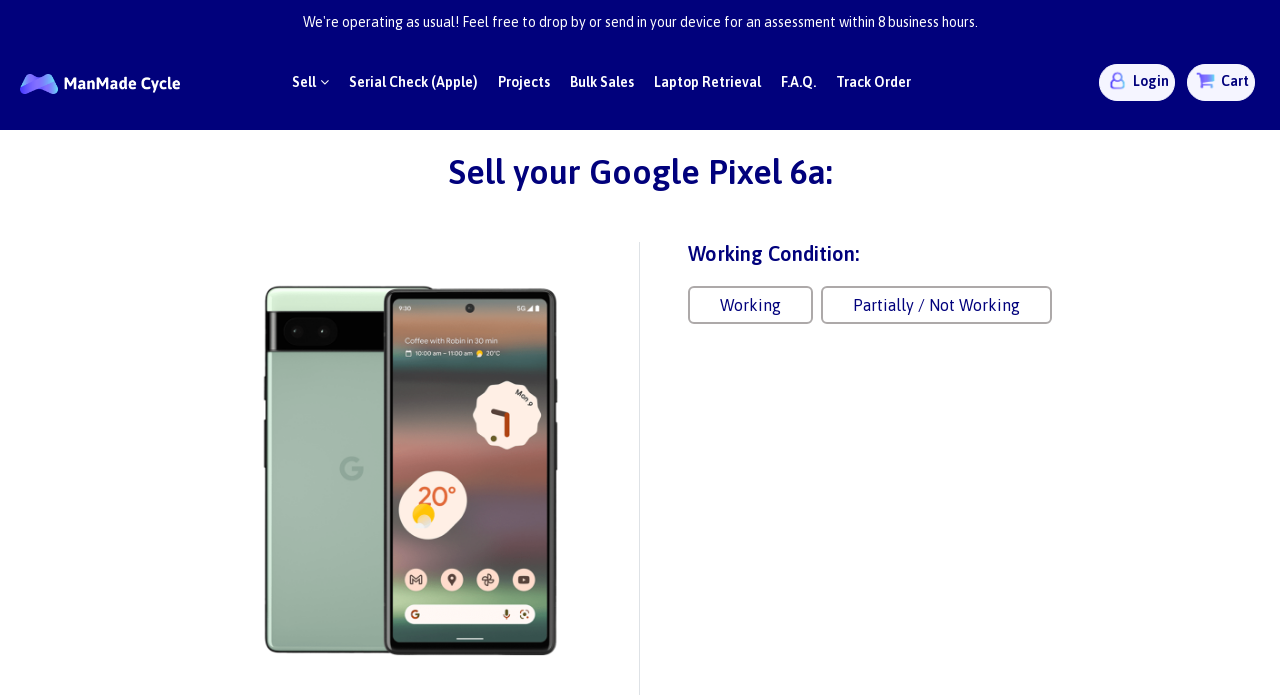

--- FILE ---
content_type: text/html; charset=UTF-8
request_url: https://buyback.manmadecycle.com.au/product/google-pixel-6a
body_size: 18113
content:
<!DOCTYPE html>
<html lang="en">
<head>
    <!-- Required meta tags -->
    <meta charset="utf-8" />
    <meta http-equiv="X-UA-Compatible" content="IE=edge" />
    <meta name="viewport" content="width=device-width, minimum-scale=1.0, maximum-scale=1.0, user-scalable=no" />
    <meta name="keywords" content="" />
    <meta name="description" content="Sell or trade in your google pixel 6a with ManMade Cycle today. We offer payment in 8 business hours, and buy in any state of condition (working or broken). Sell used and broken google pixel with ManMade Cycle today." />
    <title>Sell Used Google Pixel 6a with ManMade Cycle</title>
    <meta property="og:title" content="Sell My Used MacBooks & Laptops | ManMade Cycle Buyback"/><meta property="og:description" content="Sell your used or broken devices with ManMade Cycle. We offer the best place to sell your used MacBook Pro, MacBook Air, iMac, Mac Mini, iPhone and iPad in any state or condition. Get an instant valuation here.
"/><meta property="og:image" content="https://buyback.manmadecycle.com.au/media/images/open_graph_tags/facebook_og_image.png"/><meta property="og:url" content="https://buyback.manmadecycle.com.au/"/><meta 
property="og:url" 	content="https://www.buyback.manmadecycle.com.au/" />
<meta property="og:type" 	content="business.business" />	<meta property="og:title" 	content="Buyback Device | Sell & Recycle your Phones and Tablets" />	<meta property="og:image" 	content="https://buyback.manmadecycle.com.au/media/images/section/220200622130238.png" />	<meta property="business:contact_data:street_address" content="The Old Reebok, Southgate" /> 	<meta property="business:contact_data:locality" content="White Lund Industrial Estate" /> 	<meta property="business:contact_data:postal_code" content="Morecambe, LA3 3PB" /> 	<meta property="business:contact_data:country_name" content="England" />    <link rel="shortcut icon" href="https://buyback.manmadecycle.com.au/media/images/favicon.ico" />    <!-- Font Awesome -->
    <link rel="stylesheet" href="https://cdnjs.cloudflare.com/ajax/libs/font-awesome/4.7.0/css/font-awesome.min.css" />
    <!-- Stylesheet -->
    <link rel="stylesheet" href="https://buyback.manmadecycle.com.au/assets/css/bootstrap.min.css">
    <link rel="stylesheet" href="https://cdnjs.cloudflare.com/ajax/libs/OwlCarousel2/2.3.4/assets/owl.carousel.min.css">
    <link type="text/css" rel="stylesheet" href="https://buyback.manmadecycle.com.au/assets/css/style.css">
    <link type="text/css" rel="stylesheet" href="https://buyback.manmadecycle.com.au/assets/css/custom.css">
     <!-- Added fpor fonts -->
	<link rel="preconnect" href="https://fonts.googleapis.com">
	<link rel="preconnect" href="https://fonts.gstatic.com" crossorigin>
	<link href="https://fonts.googleapis.com/css2?family=Asap:ital,wght@0,100..900;1,100..900&display=swap" rel="stylesheet">
    <!-- end for fonts -->
    <script src="https://ajax.googleapis.com/ajax/libs/jquery/3.5.1/jquery.min.js"></script>
    <script src="https://buyback.manmadecycle.com.au/assets/js/jquery.scrollTo.min.js"></script>
	<script src="https://buyback.manmadecycle.com.au/assets/js/bootstrap-datepicker.min.js"></script>
	    <style>
       /* Announcement Wrapper */
#announcement-wrapper {
    position: relative;
    width: 100%;
    height: auto; /* Adjusts height dynamically */
    overflow: hidden;
    font-family: 'Asap', sans-serif;
    background-color: #01017c;
    color: white;
    text-align: center;
    padding: 2px 20px; /* Horizontal padding to prevent edge overflow */
    box-sizing: border-box; /* Ensures padding doesn't increase width */
}
/* Announcement List */
.announcement-list {
    list-style: none;
    margin: 0;
    padding: 0;
    position: relative;
}
/* Announcement Item */
.announcement-item {
    font-size: 14px;
    line-height: 1.5; /* Adjust line-height for better readability */
    white-space: normal; /* Allow text to wrap */
    word-wrap: break-word; /* Break words if necessary */
    display: none; /* Hidden initially */
}
/* Animation Classes */
.announcement-item.text-in {
    display: block;
    animation: textSlideIn 0.5s ease forwards;
}
.announcement-item.text-out {
    animation: textSlideOut 0.5s ease forwards;
}
/* Keyframe Animations */
@keyframes textSlideIn {
    0% { transform: translateY(100%); opacity: 0; }
    100% { transform: translateY(0); opacity: 1; }
}
@keyframes textSlideOut {
    0% { transform: translateY(0); opacity: 1; }
    100% { transform: translateY(-100%); opacity: 0; }
}
/* Media Query for Mobile View */
@media (max-width: 768px) {
    .announcement-item {
        font-size: 12px; /* Reduce font size for smaller screens */
        padding : 0px 15px ;
    }
}
    </style>
	<meta name="google-site-verification" content="kXOxYOM0QHoNg4EeHVQzFsddKRjak1PzwGshT0AGY9U" />
<!-- Global site tag (gtag.js) - Google Analytics -->
<script async src="https://www.googletagmanager.com/gtag/js?id=G-KVEGJPWTJT"></script>
<script>
  window.dataLayer = window.dataLayer || [];
  function gtag(){dataLayer.push(arguments);}
  gtag('js', new Date());

  gtag('config', 'G-KVEGJPWTJT');
</script>
<meta name="robots" content="index, follow" />

<!-- Hotjar Tracking Code for https://buyback.manmadecycle.com.au/ -->
<script>
    (function(h,o,t,j,a,r){
        h.hj=h.hj||function(){(h.hj.q=h.hj.q||[]).push(arguments)};
        h._hjSettings={hjid:4979335,hjsv:6};
        a=o.getElementsByTagName('head')[0];
        r=o.createElement('script');r.async=1;
        r.src=t+h._hjSettings.hjid+j+h._hjSettings.hjsv;
        a.appendChild(r);
    })(window,document,'https://static.hotjar.com/c/hotjar-','.js?sv=');
</script><script>
var jscurrent_date = "01/24/2026";
var login_form_captcha="0";
var signup_form_captcha="0";
var contact_form_captcha="0";

var g_c_login_wdt_id;
var g_c_signup_wdt_id;
var g_c_contact_wdt_id;

var validations_data = {"signup_form":{"email_field_validation_text":"Please enter email address", "valid_email_field_validation_text":"Please enter valid email address", "valid_phone_field_validation_text":"Please enter valid phone number", "password_field_validation_text":"Please enter password.", "terms_and_conditions_field_validation_text":"You must agree to terms & conditions to sign-up.", "captcha_field_validation_text":"Please verify that you are not a robot.", "is_review_order_page_with_cart_items":"", "verification_type":"none"},"contact_us_form":{"name_field_validation_text":"Please enter your name", "valid_phone_field_validation_text":"Enter valid phone number", "email_field_validation_text":"Please enter your email address", "valid_email_field_validation_text":"Please enter your valid email address", "subject_field_validation_text":"Please enter your subject", "message_field_validation_text":"Please enter your message", "captcha_field_validation_text":"Please verify that you are not a robot."},"login_form":{"email_field_validation_text":"Please enter your email address", "valid_email_field_validation_text":"Please enter your valid email address", "password_field_validation_text":"Please enter password.", "captcha_field_validation_text":"Please verify that you are not a robot."}}

var SITE_URL="https://buyback.manmadecycle.com.au/";
var offer_popup_delay_time_in_ms="1000";

var currency_symbol="$";
var disp_currency="prefix";
var is_space_between_currency_symbol="";
var thousand_separator=",";
var decimal_separator=".";
var decimal_number="2";

function format_amount(amount) {
    var symbol_space="";
	if(is_space_between_currency_symbol == "1") {
		symbol_space=" "
	} else {
		symbol_space=""
	}

	if(disp_currency =="prefix") {
		return currency_symbol + symbol_space +amount;
	} else { 
	  return amount +symbol_space +currency_symbol;
	}
}

function formatMoney(n, c, d, t) {
	var c = isNaN(c = Math.abs(c)) ? decimal_number: c,
	d = d == undefined ?decimal_separator : d,
	t = t == undefined ? thousand_separator : t,
	s = n < 0 ? "-" : "",
	i = String(parseInt(n = Math.abs(Number(n)
 || 0).toFixed(c))),
	j = (j = i.length) > 3 ? j % 3 : 0;
	
	return s + (j ? i.substr(0, j) + t : "") + i.substr(j).replace(/(\d{3})(?=\d)/g, "$1" + t) + (c ? d + Math.abs(n - i).toFixed(c).slice(2) : "");
};

function removeLastComma(strng) {        
	var n=strng.lastIndexOf(",");
	var a=strng.substring(0,n);
	return a;
}
</script>
</head>
<body class="inner" >
	<!-- Global site tag (gtag.js) - Google Ads: 10834085391 -->
<script async src="https://www.googletagmanager.com/gtag/js?id=AW-10834085391"></script>
<script>
  window.dataLayer = window.dataLayer || [];
  function gtag(){dataLayer.push(arguments);}
  gtag('js', new Date());

  gtag('config', 'AW-10834085391');
</script>   <!-- Header -->
   <header>
      <nav class="navbar2 navbar d-lg-none navbar-expand-lg navbar-light fixed-top py-0" style="margin-top:40px;">
         <div class="container">	 
            <a class="navbar-brand py-0" href="https://buyback.manmadecycle.com.au/">
				<img width="" height="" src="https://buyback.manmadecycle.com.au/media/images/logo.png" alt="ManMade Cycle">            </a>
            					<a class="nav-link btn btn-light mr-2" href="javascript:void(0);" id="login_link" data-toggle="modal" data-target="#SignInRegistration">
					   <img width="25" src="https://buyback.manmadecycle.com.au/assets/images/user.png" alt="user">
					</a>
				            <a class="nav-link btn btn-light position-relative mr-0" href="https://buyback.manmadecycle.com.au/cart">
                <img width="25" src="https://buyback.manmadecycle.com.au/assets/images/cart.png" alt="cart">
			                </a>
                        <button data-trigger="#navbar_main" class="navbar-toggler pr-0" type="button">
               <span class="fa fa-bars"></span>
            </button>
            <button type="button" class="navbar-toggler btn-close pr-0"><span class="fa fa-close"></span></button>
         </div>
      </nav>
      <!-- Desktop Nav -->
      <nav id="navbar_main" class="mobile-offcanvas navbar navbar-expand-lg navbar-light fixed-top" style="margin-top:35px;" >
         <div class="container-fluid nav-cont justify-content-center">  
            <a class="navbar-brand d-none d-lg-block" href="https://buyback.manmadecycle.com.au/">
				<img width="" height="" src="https://buyback.manmadecycle.com.au/media/images/logo.png" alt="ManMade Cycle">            </a>
            				<ul class="navbar-nav m-auto align-items-center mb-0">
										   <li class="nav-item dropdown">
							<!-- Desktop -->
							<a class="nav-link d-none d-md-block "  href="https://buyback.manmadecycle.com.au/sell-now" id="navbarDropdown" role="button" aria-expanded="false">
								Sell<i class="fa fa-angle-down ml-1" aria-hidden="true"></i>							</a>
							<!-- Mobile -->
							<a class="nav-link d-md-none " href="javascript:void(0)" id="navbarDropdown" role="button" data-toggle="dropdown" aria-expanded="false">
								Sell<i class="fa fa-angle-down ml-1" aria-hidden="true"></i>							</a>
							<ul class="dropdown-menu" aria-labelledby="navbarDropdown">									<li><a href="https://buyback.manmadecycle.com.au/sell-iphone" class="dropdown-item  " >iPhone</a></li>
																	<li><a href="https://buyback.manmadecycle.com.au/sell-macbook-pro" class="dropdown-item  " >MacBook Pro</a></li>
																	<li><a href="https://buyback.manmadecycle.com.au/sell-macbook-air" class="dropdown-item  " >MacBook Air</a></li>
																	<li><a href="https://buyback.manmadecycle.com.au/sell-ipad" class="dropdown-item  " >iPad</a></li>
																	<li><a href="https://buyback.manmadecycle.com.au/sell-apple-watch" class="dropdown-item  " >Apple Watch</a></li>
																	<li><a href="https://buyback.manmadecycle.com.au/sell-surface" class="dropdown-item  " >Surface</a></li>
																	<li><a href="https://buyback.manmadecycle.com.au/sell-mac-mini/mac-mini" class="dropdown-item  " target="_blank">Mac Mini</a></li>
																	<li><a href="https://buyback.manmadecycle.com.au/sell-mac-studio" class="dropdown-item  " target="_blank">Mac Studio</a></li>
																	<li><a href="https://buyback.manmadecycle.com.au/sell-android/android-phones" class="dropdown-item  " >Samsung</a></li>
																	<li><a href="https://buyback.manmadecycle.com.au/sell-apple-keyboard" class="dropdown-item  " >Apple Keyboard</a></li>
																	<li><a href="https://buyback.manmadecycle.com.au/sell-dell/dell-laptops" class="dropdown-item  " >Dell</a></li>
																	<li><a href="https://buyback.manmadecycle.com.au/sell-lenovo/lenovo-models" class="dropdown-item  " >Lenovo</a></li>
								</ul>					   </li>
					  					   <li class="nav-item">
						  <a href="https://checkcoverage.apple.com/" class="nav-link " target="_blank">Serial Check (Apple)</a>
					   </li>
					  					   <li class="nav-item">
						  <a href="https://buyback.manmadecycle.com.au/projects" class="nav-link " target="_blank">Projects</a>
					   </li>
					  					   <li class="nav-item">
						  <a href="https://buyback.manmadecycle.com.au/bulk-order-form" class="nav-link " >Bulk Sales</a>
					   </li>
					  					   <li class="nav-item">
						  <a href="https://buyback.manmadecycle.com.au/laptop-retrieval" class="nav-link " >Laptop Retrieval</a>
					   </li>
					  					   <li class="nav-item">
						  <a href="https://buyback.manmadecycle.com.au/faqs" class="nav-link " >F.A.Q.</a>
					   </li>
					  					   <li class="nav-item">
						  <a href="https://buyback.manmadecycle.com.au/order-track" class="nav-link " >Track Order</a>
					   </li>
					  						<li class="nav-item d-md-none">
						  <hr class="mt-0">
						  <a class="nav-link" href="javascript:void(0)"> Need Help?</a>
						</li>
												<li class="nav-item d-lg-none">
						  <a class="nav-link text-secondary" href="mailto:info@manmadecycle.com.au"><i class="fa fa-envelope float-left mr-3"></i> info@manmadecycle.com.au </a>
						</li>
											<li class="nav-item d-lg-none pb-0">
					  <hr class="mt-0">
					  <a class="nav-link" href="javascript:void(0)"> Follow Us</a>
					</li>
									</ul>
                        <ul class="navbar-nav ml-auto align-items-center d-none d-md-inline-flex">
              				  <li class="nav-item pr-2">
					  <a class="nav-link btn btn-light" href="javascript:void(0);" id="login_link" data-toggle="modal" data-target="#SignInRegistration">
						 <img width="25" src="https://buyback.manmadecycle.com.au/assets/images/user.png" alt="user"> Login					  </a>
				  </li>
				              <li class="nav-item" style="padding-left: 4px !important;">
                <a class="nav-link btn btn-light position-relative" href="https://buyback.manmadecycle.com.au/cart">
                <img width="25" src="https://buyback.manmadecycle.com.au/assets/images/cart.png" alt="cart"> Cart                				</a>
              </li>
                          </ul>
                        <ul class="navbar-nav ml-auto align-items-center d-md-none flex-row" style="margin-top: 0 !important;">
               <li class="nav-item d-md-none"><a class="nav-link" href="https://www.facebook.com/ManMade-Cycle-Au-102616792283840" title="https://www.facebook.com/ManMade-Cycle-Au-102616792283840" target="_blank"><i class="fa fa-facebook float-left mr-1"></i> Facebook </a></li><li class="nav-item d-md-none"><a class="nav-link" href="https://www.instagram.com/manmadecycle.au/?hl=en" title="https://www.instagram.com/manmadecycle.au/?hl=en" target="_blank"><i class="fa fa-instagram float-left mr-1"></i> Instagram </a></li>            </ul>
                       </div>
        </nav>
      <div class="container-fluid nav-cont justify-content-center fixed-top" style="background-color: #01017c; color: white; padding: 10px 0; font-family: 'Asap', sans-serif;">
        <div class="row justify-content-center align-items-center">
            <!-- Left Arrow 
            <div class="col-2 text-left arrow-wrapper-1">
                <span>←</span>
            </div>-->
            <!-- Announcement Section -->
            <div class="col-12 m-0 p-0">
                <div id="announcement-wrapper">
                    <ul class="announcement-list" data-length="3" style="padding: 0; margin: 0; list-style: none; text-align: center;">
                        <li class="announcement-item" style="text-align: center;">We're operating as usual! Feel free to drop by or send in your device for an assessment within 8 business hours.</li><li class="announcement-item" style="text-align: center;">Free shipping for all AusPost mail-in options!</li>                    </ul>
                </div>
            </div>
            <!-- Right Arrow 
            <div class="col-2 text-right arrow-wrapper-2">
                <span>→</span>
            </div>-->
        </div>
      </div>
     </header>
	<script>
document.addEventListener("DOMContentLoaded", function () {
    const announcements = document.querySelectorAll(".announcement-item");
    let index = 0;
    const delay = 3000; // 3 seconds for each announcement
    function rotateAnnouncements() {
        // Reset all announcement items
        announcements.forEach(item => item.classList.remove("text-in", "text-out"));
        // Add text-in class to the current announcement
        announcements[index].classList.add("text-in");
        // Add text-out class before the next one appears
        setTimeout(() => {
            announcements[index].classList.add("text-out");
        }, delay - 500); // Slightly before switching to the next
        // Move to the next announcement
        setTimeout(() => {
            index = (index + 1) % announcements.length; // Loop back to the start
            rotateAnnouncements();
        }, delay);
    }
    // Start rotation if announcements exist
    if (announcements.length > 0) {
        rotateAnnouncements();
    }
});
</script>
     <!-- main -->
     <main>




<style>

    .subscription-banner {

      background-color: #F0F2FF;

      /* Light purple background */

      border-radius: 12px;

      padding: 20px;

      box-shadow: 0 4px 20px rgba(0, 0, 0, 0.1);

      /* subtle shadow */

    }





    .card-content {

      display: flex;

      align-items: center;

      justify-content: center;

      flex-direction: column;

      position: relative;

      top: 75px;

    }



    .sub-para-1 {

      font-size: 35px;



    }



    .subscription-card {

      border-radius: 25px;

      box-shadow: 0 4px 8px rgba(0, 0, 0, 0.1);

      padding: 20px;

      background: #ffffff;

      /* Adjust the background color if needed */

    }







    .btn-custom {

      background-color: #5851ff;

      /* Custom button color */

      border: none;

      border-radius: 15px;

      padding: 10px 90px;

      color: #ffffff;

    }



    .btn-custom:hover {

      background-color: #4a42e1;

      /* Darker shade for hover */

    }





    .button-container {

      display: flex;

      justify-content: center;

      align-items: center;

      padding: 10px 20px;

      border-radius: 30px;

      box-shadow: 0 4px 8px rgba(0, 0, 0, 0.1);

      width: fit-content;

      margin: 20px 0px;

      border: 1px solid #9385FF;

    }



    .button-container button {

      background-color: #7C6EFF;

      border: none;

      color: white;

      padding: 8px 22px;

      border-radius: 20px;

      cursor: pointer;

      transition: background-color 0.3s ease;

    }



    .button-container button:hover {

      background-color: #483D8B;

      /* Darker shade on hover */

    }



    .button-container .text {

      color: #7C6EFF;

      font-size: 25px;

      font-weight: 500;

      margin-right: 10px;

    }



    .button-container i {

      /* Styling for the arrow icon */

      margin-left: 8px;

    }

    @media (max-width: 768px) {

  .subscription-banner {

    flex-direction: column-reverse; 

  }



  .card-content {

    top: 0; 

  }



  .button-container {

    justify-content: center; 

  }



  .subscription-banner .col-md-7, .subscription-banner .col-md-5 {

    width: 100%; 

  }

}



  </style>



<form action="https://buyback.manmadecycle.com.au/controllers/model.php" method="post" enctype="multipart/form-data"  id="model_details_form">

<section id="model_details" class="product-details bg-white">

   <div class="container">

		<div class="row">

			<div class="col-md-12">

				<h2 class="main-heading">Sell your Google Pixel 6a:</h2>
			</div>

		</div>



		
<style>
.phone-details-m-steps {
    display: none;
}
.custom-control-label .condition-block {
   display: none;
}
</style>

<div class="row justify-content-center multi_step_uniform_section conditional_multi_step_uniform_section">
 <div class="col-md-5 col-lg-6 col-xl-5 text-center border-right">
	<img class="img-fluid px-4" src="https://buyback.manmadecycle.com.au/media/images/model/20240104080433_40610.png" alt="Google Pixel 6a">
	<div class="device-name-dt">
		<h5 class="mt-4 mt-md-5">Google Pixel 6a </h5>
		<span class="device-name"></span>
	</div>
 </div>
 <div class="col-md-7 col-lg-6 col-xl-5 pl-lg-5">
	<div id="formWizard" class="step-details">
		
			<div class="tab phone-details-m-steps model-details-panel " id="fld-10985" data-row_type="radio" data-required="0" data-is_condition="0" data-exclude_fields=''>
				<h4 class="h4 ">
					Working Condition:
				</h4>
				<span class="validation-msg text-danger" style="display:none;"></span>
				<div class="field-row">
				<div class="custom-radio " data-input-type="radio">								<input type="radio" name="Working Condition:10985" id="working-condition-39899" value="Working:39899" autocomplete="off" data-default="0"   class="custom-control-input m-fields-input radio_select_buttons" data-input-type="radio">
								<label for="working-condition-39899" id="label-working-condition-39899">
									Working								</label>
															<input type="radio" name="Working Condition:10985" id="working-condition-39900" value="Partially / Not Working:39900" autocomplete="off" data-default="0"   class="custom-control-input m-fields-input radio_select_buttons" data-input-type="radio">
								<label for="working-condition-39900" id="label-working-condition-39900">
									Partially / Not Working								</label>
							</div>				</div>
			</div>
		
			<div class="tab phone-details-m-steps model-details-panel " id="fld-10986" data-row_type="radio" data-required="0" data-is_condition="0" data-exclude_fields='["39900"]'>
				<h4 class="h4 ">
					Storage:
				</h4>
				<span class="validation-msg text-danger" style="display:none;"></span>
				<div class="field-row">
				<div class="custom-radio " data-input-type="radio">								<input type="radio" name="Storage:10986" id="storage-39901" value="128GB:39901" autocomplete="off" data-default="0"   class="custom-control-input m-fields-input radio_select_buttons" data-input-type="radio">
								<label for="storage-39901" id="label-storage-39901">
									128GB								</label>
							</div>				</div>
			</div>
		
			<div class="tab phone-details-m-steps model-details-panel condition" id="fld-10987" data-row_type="radio" data-required="0" data-is_condition="1" data-exclude_fields='["39900"]'>
				<h4 class="h4 ">
					Cosmetic Condition:
				</h4>
				<span class="validation-msg text-danger" style="display:none;"></span>
				<div class="field-row">
				<div class="custom-radio conditions" data-input-type="radio">								<input type="radio" name="Cosmetic Condition:10987" id="cosmetic-condition-39903" value="Excellent:39903" autocomplete="off" data-default="0"   class="radio_select_con_buttons radios conditions_list_s_h" data-input-type="radio">
								<label for="cosmetic-condition-39903" id="label-cosmetic-condition-39903">
									Excellent								</label>
															<input type="radio" name="Cosmetic Condition:10987" id="cosmetic-condition-39904" value="Good:39904" autocomplete="off" data-default="0"   class="radio_select_con_buttons radios conditions_list_s_h" data-input-type="radio">
								<label for="cosmetic-condition-39904" id="label-cosmetic-condition-39904">
									Good								</label>
															<input type="radio" name="Cosmetic Condition:10987" id="cosmetic-condition-39905" value="Fair:39905" autocomplete="off" data-default="0"   class="radio_select_con_buttons radios conditions_list_s_h" data-input-type="radio">
								<label for="cosmetic-condition-39905" id="label-cosmetic-condition-39905">
									Fair								</label>
															<input type="radio" name="Cosmetic Condition:10987" id="cosmetic-condition-39906" value="Cracked Screen:39906" autocomplete="off" data-default="0"   class="radio_select_con_buttons radios conditions_list_s_h" data-input-type="radio">
								<label for="cosmetic-condition-39906" id="label-cosmetic-condition-39906">
									Cracked Screen								</label>
															<input type="radio" name="Cosmetic Condition:10987" id="cosmetic-condition-39907" value="Cracked Back:39907" autocomplete="off" data-default="0"   class="radio_select_con_buttons radios conditions_list_s_h" data-input-type="radio">
								<label for="cosmetic-condition-39907" id="label-cosmetic-condition-39907">
									Cracked Back								</label>
															<input type="radio" name="Cosmetic Condition:10987" id="cosmetic-condition-39908" value="Cracked Front and Back:39908" autocomplete="off" data-default="0"   class="radio_select_con_buttons radios conditions_list_s_h" data-input-type="radio">
								<label for="cosmetic-condition-39908" id="label-cosmetic-condition-39908">
									Cracked Front and Back								</label>
							</div>								<div class="card condition-block condition_tooltips condition-tooltip-block-39903" style="display:none;">
									<div class="card-body">
										<h6 class="text-secondary"><strong>Excellent</strong></h6>
										<ul class="list-unstyled mt-2"><li><img width="13" src="https://buyback.manmadecycle.com.au/assets/images/hand.png" alt="hand">&nbsp;Device looks brand new with zero signs of use</li><li><img width="13" src="https://buyback.manmadecycle.com.au/assets/images/hand.png" alt="hand">&nbsp;Flawless condition with no scratches or cosmetic blemishes of any kind</li><li><img width="13" src="https://buyback.manmadecycle.com.au/assets/images/hand.png" alt="hand">&nbsp;100% fully functional</li><li><img width="13" src="https://buyback.manmadecycle.com.au/assets/images/hand.png" alt="hand">&nbsp;Battery capacity >85%</li></ul>									</div>
								</div>	
															<div class="card condition-block condition_tooltips condition-tooltip-block-39904" style="display:none;">
									<div class="card-body">
										<h6 class="text-secondary"><strong>Good</strong></h6>
										<ul class="list-unstyled mt-2"><li><img width="13" src="https://buyback.manmadecycle.com.au/assets/images/hand.png" alt="hand">&nbsp;Light to moderate signs of wear or scratches consistent with normal use</li><li><img width="13" src="https://buyback.manmadecycle.com.au/assets/images/hand.png" alt="hand">&nbsp;100% fully functional</li><li><img width="13" src="https://buyback.manmadecycle.com.au/assets/images/hand.png" alt="hand">&nbsp;Battery capacity >80%</li></ul>									</div>
								</div>	
															<div class="card condition-block condition_tooltips condition-tooltip-block-39905" style="display:none;">
									<div class="card-body">
										<h6 class="text-secondary"><strong>Fair</strong></h6>
										<ul class="list-unstyled mt-2"><li><img width="13" src="https://buyback.manmadecycle.com.au/assets/images/hand.png" alt="hand">&nbsp;Heavy Dents and Scratches </li><li><img width="13" src="https://buyback.manmadecycle.com.au/assets/images/hand.png" alt="hand">&nbsp;Free from bent housing</li><li><img width="13" src="https://buyback.manmadecycle.com.au/assets/images/hand.png" alt="hand">&nbsp;100% fully functional</li><li><img width="13" src="https://buyback.manmadecycle.com.au/assets/images/hand.png" alt="hand">&nbsp;Battery capacity >80%</li></ul>									</div>
								</div>	
											</div>
			</div>
		
			<div class="tab phone-details-m-steps model-details-panel " id="fld-10988" data-row_type="radio" data-required="0" data-is_condition="0" data-exclude_fields='["39899"]'>
				<h4 class="h4 ">
					Issues:
				</h4>
				<span class="validation-msg text-danger" style="display:none;"></span>
				<div class="field-row">
				<div class="custom-radio " data-input-type="radio">								<input type="radio" name="Issues:10988" id="issues-39909" value="Not Powering On:39909" autocomplete="off" data-default="0"   class="custom-control-input m-fields-input radio_select_buttons" data-input-type="radio">
								<label for="issues-39909" id="label-issues-39909">
									Not Powering On								</label>
															<input type="radio" name="Issues:10988" id="issues-39910" value="Software Issues:39910" autocomplete="off" data-default="0"   class="custom-control-input m-fields-input radio_select_buttons" data-input-type="radio">
								<label for="issues-39910" id="label-issues-39910">
									Software Issues								</label>
															<input type="radio" name="Issues:10988" id="issues-39911" value="More than 1 issue:39911" autocomplete="off" data-default="0"   class="custom-control-input m-fields-input radio_select_buttons" data-input-type="radio">
								<label for="issues-39911" id="label-issues-39911">
									More than 1 issue								</label>
							</div>				</div>
			</div>
		
			<div class="tab phone-details-m-steps model-details-panel " id="fld-10989" data-row_type="checkbox" data-required="0" data-is_condition="0" data-exclude_fields=''>
				<h4 class="h4 ">
					Accessories:
				</h4>
				<span class="validation-msg text-danger" style="display:none;"></span>
				<div class="field-row">
				<div class="custom-radio  checkboxes" data-input-type="checkbox">							<input type="checkbox" name="Accessories:10989[]" id="box-39912"  value="Box:39912" data-default="0"  class="custom-control-input m-fields-input checkbox_select_buttons">
							<label for="box-39912" id="label-box-39912">
								Box							</label>
													<input type="checkbox" name="Accessories:10989[]" id="charger-39913"  value="Charger:39913" data-default="0"  class="custom-control-input m-fields-input checkbox_select_buttons">
							<label for="charger-39913" id="label-charger-39913">
								Charger							</label>
													<input type="checkbox" name="Accessories:10989[]" id="no-39914"  value="No:39914" data-default="0"  class="custom-control-input m-fields-input checkbox_select_buttons">
							<label for="no-39914" id="label-no-39914">
								No							</label>
						</div>				</div>
			</div>
		
		<div class="phone-details-m-steps model-details-panel tab text-center text-md-left" id="get-offer" data-row_type="offer" data-required="0">
			<h5 class="text-primary">Your Device is valued at</h5>
			<h3 class="show_final_amt">00.00</h3>
			<h3 class="apr-spining-icon" style="display:none;"></h3>
			<div class="form-group pb-md-4">
			 				 <h6 class="text-primary"><strong>Quantity : </strong></h6>
				 <div class="row align-items-center">
					<div class="col-md-4 pr-0">
					   <div class="input-group">
						  <div class="input-group-btn">
							 <a href="javascript:void(0)" id="down" class="btn btn-primary border-right-0 qty-minus"><span class="fa fa-minus"></span></a>
						  </div>
						  <input type="text" id="pc_quantity" class="form-control input-number" value="1" onKeyUp="allow_only_digit(this);"/>
						  <div class="input-group-btn">
							 <a href="javascript:void(0)" id="up" class="btn btn-primary border-left-0 qty-plus"><span class="fa fa-plus"></span></a>
						  </div>
					   </div>
					</div>
			
										<div class="col-md-8 pl-lg-0">
					   <button type="submit" class="btn btn-outline-primary" name="accept_offer">ADD TO SALE ORDER</button>
					</div>
									 </div>
			 			</div>
			<div class="text-center text-md-right form-btn mt-4 mt-md-5 all_device_price_detail_section">
				<div class="col-md-12">
										<a href="javascript:void(0)" id="prevBtnFCart" class="btn btn-outline-secondary mr-2">BACK</a>
										<button type="submit" id="addToCart" name="sell_this_device" class="btn btn-primary bg-gradient">SELL NOW</button>
									</div>		
			</div>
		</div>

				<div class="step-navigation text-center text-md-right form-btn mt-4 mt-md-5" style="display:none;">
			<a href="javascript:void(0)" id="prevBtn" class="float-left btn btn-outline-secondary">BACK</a>
			<a href="javascript:void(0)" id="nextBtn" class="float-right btn btn-primary">NEXT</a>
					</div>
				</div>
	</div>
</div>

<div class="row">
 <div class="col-md-6 col-xl-5 col-lg-6 offset-xl-1">
	<div class="alert alert-info" role="alert">
	   <div class="media align-items-center">
		  <img width="50" src="https://buyback.manmadecycle.com.au/assets/images/tree-1.png" class="img-fluid mr-2" alt="tree">
		  <div class="media-body">
			 <h6 class="mt-0">One Tree Planted</h6>
			 <p class="mb-0">For each device sold</p>
		  </div>
		  <img width="25" src="https://buyback.manmadecycle.com.au/assets/images/tree-2.png" class="img-fluid" alt="tree">
	   </div>
	</div>
 </div>
</div>

<script>
var tpj=jQuery;
var show_instant_price_on_model_criteria_selections = '';


function check_m_details_validations(type) {
		
	if(document.getElementById("quantity").value<=0) {
		alert('Please enter quantity');
		return false;
	}
}

function get_price() {
	tpj.ajax({
		type: 'POST',
		url: 'https://buyback.manmadecycle.com.au/ajax/get_model_price.php',
		data: tpj('#model_details_form').serialize(),
		success: function(data) {
			if(data!="") {
				var resp_data = JSON.parse(data);
				var total_price = resp_data.payment_amt;
				var total_price_html = resp_data.payment_amt_html;
				
				tpj(".show_final_amt").show();
				
				if(resp_data.order_items) {
					tpj(".show_final_amt").html(total_price_html);
					tpj(".show_final_amt_val").html(total_price);
					tpj("#payment_amt").val(total_price);
				} else {
					tpj(".show_final_amt").html('00<span>.00</span>');
					tpj(".show_final_amt_val").html(0);
					tpj("#payment_amt").val(0);
				}

				tpj(".device-name-dt").show();
				tpj(".device-name").html(resp_data.order_items);

				tpj(".apr-spining-icon").html('');
				tpj(".apr-spining-icon").hide();
				
				tpj("#addToCart").attr("disabled", false);
				tpj(".get_offer_section_showhide").show();
				/*if(show_instant_price_on_model_criteria_selections == '1') {
					tpj('.show_device_value_section').show();
				}*/
			}
		}
	});
}

function price_updt_spining_icon() {
	tpj(".apr-spining-icon").html('<div class="spining-icon"><i class="fa fa-spinner fa-spin"></i></div>');
	tpj(".apr-spining-icon").show();
	tpj(".show_final_amt").hide();
}

function field_next_step(is_next_step) {
	var next_step = tpj(".model-details-panel:visible").next(".model-details-panel");
	var next_id = tpj(next_step).attr("id");

	var last_step = tpj(".model-details-panel").last(".model-details-panel");
	var last_id = tpj(last_step).attr("id");

	var nextall_step = tpj(".model-details-panel:visible").nextAll(".model-details-panel");
	console.log('Next All Step Length: ',nextall_step.length);

	var selected_field_ids_arr = [];

	tpj(".checkbox_select_buttons, .radio_select_con_buttons, .radio_select_buttons").each(function () {
		if(tpj(this).is(':checked')) {
			var prevall_val = tpj(this).val();
			if(prevall_val) {
				var spl_prevall_val = prevall_val.split(':');
				var prevall_f_val = spl_prevall_val[1];
				selected_field_ids_arr[prevall_f_val] = prevall_f_val;
			}
		}
	});
	console.log('Selected Option Ids: ',selected_field_ids_arr);

	var allow_fields_id_arr = [];
	
	var is_exclude_fields = false;
	for(nl_s = 0; nl_s < nextall_step.length; nl_s++) {
		var nextall_id = tpj(nextall_step[nl_s]).attr("id");
		var nextall_exclude_fields = tpj(nextall_step[nl_s]).attr("data-exclude_fields");
		console.log('Next All Id: ',nextall_id);
		console.log('Next All Exclude Fields: ',nextall_exclude_fields);

		var is_exclude_field = false;
		if(nextall_exclude_fields!="" && typeof nextall_exclude_fields !== 'undefined') {
			var nextall_exclude_fields = JSON.parse(nextall_exclude_fields);
			for(nl_ef = 0; nl_ef < nextall_exclude_fields.length; nl_ef++) {
				var exclude_fields_id = nextall_exclude_fields[nl_ef];
				if(selected_field_ids_arr[exclude_fields_id]) {
					console.log("Exist...");
					is_exclude_field = true;
				}
			}
			is_exclude_fields = true;
		}

		if(!is_exclude_field) {
			allow_fields_id_arr.push(nextall_id);
		}
	}
	
	console.log('Allow Next Fields Length: ',allow_fields_id_arr.length);
	console.log('Is Exclude Fields: ',is_exclude_fields);
	if(allow_fields_id_arr.length > 0) {
		console.log('Allow Fields Id: ',allow_fields_id_arr);
		next_id = allow_fields_id_arr[0];
	}

	console.log('next_id: ',next_id);
	console.log('last_id: ',last_id);
	if(allow_fields_id_arr.length > 0) {
	tpj('#nextBtn').show();
	tpj('#addToCart').hide();
	} else {
	tpj('#nextBtn').hide();
	tpj('#addToCart').show();
	}
	
	if(show_instant_price_on_model_criteria_selections == '1') {
		tpj('.show_device_value_section').hide();
		//tpj(".device_value_style").css("margin-top", "-50px");
	}
	
	if(nextall_step.length == 1 && allow_fields_id_arr.length > 0) {
		if(is_next_step == '1') {
			tpj(".model-details-panel").hide();
			tpj("#"+next_id).show();
			tpj("#"+next_id).addClass("model-details-panel-back");
			tpj('#nextBtn').hide();
			tpj('#addToCart').show();
			if(show_instant_price_on_model_criteria_selections == '1') {
				tpj('.show_device_value_section').show();
			}
		}
	} else if((nextall_step.length > 0 && allow_fields_id_arr.length > 0) || (nextall_step.length > 0 && !is_exclude_fields)) {
		if(is_next_step == '1') {
			tpj(".model-details-panel").hide();
			tpj("#"+next_id).show();
			tpj("#"+next_id).addClass("model-details-panel-back");
			tpj('#nextBtn').show();
		}
	} else {
		if(is_next_step == '1') {
			tpj('#addToCart').show();
			if(show_instant_price_on_model_criteria_selections == '1') {
				tpj('.show_device_value_section').show();
			}
			tpj('#nextBtn').hide();
		}
	}

	var current_step = tpj(".model-details-panel:visible");
	var current_id = tpj(current_step).attr("id");
	console.log('current_id: ',current_id);
	
	if(current_id == last_id) {
		tpj('#addToCart').show();
		if(show_instant_price_on_model_criteria_selections == '1') {
			tpj('.show_device_value_section').show();
		}
		tpj('#nextBtn').hide();
	}
	
	if(show_instant_price_on_model_criteria_selections == '1') {
		tpj('.show_device_value_section').show();
		//tpj(".device_value_style").css("margin-top", "-50px");
	}
	
	if(next_id == 'get-offer') {
		tpj('.step-navigation').hide();
		if(show_instant_price_on_model_criteria_selections == '1') {
			tpj('.show_device_value_section').hide();
		}
	}

	tpj("#prevBtn").show();
	tpj(".device-name-dt").show();
}

function field_prev_step() {
	var first_step = tpj(".model-details-panel").first(".model-details-panel-back");
	var first_id = tpj(first_step).attr("id");

	var last_step = tpj(".model-details-panel").last(".model-details-panel-back");
	var last_id = tpj(last_step).attr("id");

	var current_step = tpj(".model-details-panel:visible");
	var current_id = tpj(current_step).attr("id");
	
	var selected_field_ids_arr = [];

	tpj("#"+current_id+" .checkbox_select_buttons, #"+current_id+" .radio_select_con_buttons, #"+current_id+" .radio_select_buttons").each(function () {
		if(tpj(this).is(':checked')) {
			var prevall_val = tpj(this).val();
			if(prevall_val) {
				tpj(this).prop("checked", false);
				
				var spl_prevall_val = prevall_val.split(':');
				var prevall_f_val = spl_prevall_val[1];
				selected_field_ids_arr[prevall_f_val] = prevall_f_val;
			}
		}
	});
	console.log('Current Option Ids: ',selected_field_ids_arr);
	
	var prevall_step = tpj(".model-details-panel:visible").prevAll(".model-details-panel-back");
	console.log('Prev All Step Length: ',prevall_step.length);
	
	var allow_prev_fields_id_arr = [];

	for(pl_s = 0; pl_s < prevall_step.length; pl_s++) {
		var prevall_id = tpj(prevall_step[pl_s]).attr("id");
		console.log('Prev All Id: ',prevall_id);
		allow_prev_fields_id_arr.push(prevall_id);
	}

	if(allow_prev_fields_id_arr.length > 0) {
		console.log('Allow Prev Fields Id: ',allow_prev_fields_id_arr);
		prev_id = allow_prev_fields_id_arr[0];
	}

	console.log('current_id: ',current_id);
	console.log('prev_id: ',prev_id);
	console.log('first_id: ',first_id);
	console.log('last_id: ',last_id);

	if(prev_id == first_id) {
		tpj('#prevBtn').hide();
		//tpj(".device_value_style").css("margin-top", "0px");
		tpj("#"+current_id).removeClass("model-details-panel-back");
	} else {
		tpj("#"+current_id).removeClass("model-details-panel-back");
	}

	tpj(".model-details-panel").hide();
	tpj("#"+prev_id).show();

	tpj('#addToCart').hide();
	if(show_instant_price_on_model_criteria_selections == '1') {
		tpj('.show_device_value_section').show();
		//tpj(".device_value_style").css("margin-top", "0px");
	}
	tpj('#nextBtn').show();
}

function check_step_validations() {
	tpj(".validation-msg").hide();
	var is_true = "yes";
	tpj('.model-details-panel:visible .radios, .model-details-panel:visible .checkboxes').each(function(i, element) {
		var html = tpj(this).html();
		var data_input_type = tpj(this).attr("data-input-type");
		if(data_input_type=="radio" || data_input_type == "select") {
			var crt_row_type = tpj(this).parent().parent().parent().attr("data-row_type");
			var is_required = tpj(this).parent().parent().parent().attr("data-required");
			if(is_required=="1"){
				if(crt_row_type=="radio" || crt_row_type=="select"){
					var cc = tpj(this).parent().parent().parent().find("input:checked").length;
					if(cc==0){
						tpj(this).parent().parent().parent().find(".validation-msg").show().html('Please choose an option');
						is_true = "no";
					}
				}
			} 
		} else if(data_input_type=="checkbox"){
			var crt_row_type = tpj(this).parent().parent().attr("data-row_type");
			var is_required = tpj(this).parent().parent().attr("data-required");
			if(is_required=="1"){
				var cc = tpj(this).parent().parent().find("input:checked").length;
				if(cc==0){
					tpj(this).parent().parent().find(".validation-msg").show().html('Please choose an option');
					is_true = "no";
				}
			}
		}
	});

	if(is_true == "no") {
		return false;	
	} else {
		return true;
	}
}

tpj(document).ready(function($) {
	$('#addToCart').on('click', function() {
		var ok = check_step_validations();
		if(ok == false) {
			return false;
		}
			});
	
		
	$('.show-price-popup').on('click', function() {
		var ok = check_m_details_validations('show-price-popup');
		if(ok == false) {
			return false;
		}
		$("#ModalPriceShow").modal();
	});
	
	if(show_instant_price_on_model_criteria_selections == '1') {
		tpj('.show_device_value_section').show();
	}
	
	$('.step-navigation').show();
	$(".model-details-panel:first").show();

	var num_of_step = $(".model-details-panel").length;
	var current_step = $(".model-details-panel").first(".model-details-panel");
	var current_id = $(current_step).attr("id");
	$("#"+current_id).addClass("model-details-panel-back");
	
	var is_condition = $(current_step).attr("data-is_condition");
	var row_type = $(current_step).attr("data-row_type");
	if(row_type == "radio" || row_type == "select") {
		var showhide_next_btn = false;
		$('.model-details-panel:visible .radio_select_buttons').each(function(i, element) {
			if($(this).is(':checked')) {
				showhide_next_btn = true;
			}
		});

		if(showhide_next_btn) {
			$('#nextBtn').show();
		} else {
			$('#nextBtn').hide();
		}
		//$('#nextBtn').hide();
	}

	$("#prevBtn").hide();
	
	if(num_of_step == 0) {
		if(show_instant_price_on_model_criteria_selections == '1') {
			$('.show_device_value_section').show();
		}
	} else if(num_of_step>2) {
		$("#addToCart").hide();
		if(show_instant_price_on_model_criteria_selections == '1') {
			$('.show_device_value_section').hide();
		}
	} else if(num_of_step==2) {
		$("#nextBtn").hide();
		$('#addToCart').hide();
		if(show_instant_price_on_model_criteria_selections == '1') {
			$('.show_device_value_section').hide();
		}
	}

	$("#nextBtn").click(function() {
		var ok = check_step_validations();
		if(ok == false) {
			return false;
		}
		
		field_next_step(1);
		setTimeout(function(){
			get_price();
		}, 500);
	});

	$("#prevBtn").click(function() {
		field_prev_step();
	});

	$("#prevBtnFCart").click(function() {
		tpj('.step-navigation').show();
		field_prev_step();
	});

	$('#formWizard .radio_select_buttons').bind('click', function() {
		//field_spining_icon();
		price_updt_spining_icon();
		field_next_step(1);
		setTimeout(function(){
			get_price();
		}, 500);
	});

	$('#formWizard .radio_select_con_buttons').bind('click keyup', function() {
		var id = $(this).attr('id');
		var splt_id = id.split('-');
		var opt_id = splt_id[splt_id.length - 1];
		$('.condition_tooltips').hide();
		$('.condition-tooltip-block-'+opt_id).show();

		//tpj('#addToCart').hide();
		//tpj('#nextBtn').show();
		field_next_step(0);
		price_updt_spining_icon();
		setTimeout(function(){
			get_price();
		}, 500);
	});

	$('#formWizard .checkbox_select_buttons').bind('click keyup', function() {
		//tpj('#addToCart').hide();
		//tpj('#nextBtn').show();
		//field_next_step(0);
		price_updt_spining_icon();
		setTimeout(function(){
			get_price();
		}, 500);
	});

	$("#device_terms").click(function() {
		$("#device_terms_error_msg").hide();
	});
	
		$('.qty-minus').on('click', function(e) {
		var qty = $("#pc_quantity").val();
		if(qty<=0) {
			$('#pc_quantity').val(1);
			$('#quantity').val(1);
		} else if(qty>999) {
			var tmp_qty = qty.slice(0,3);
			$('#pc_quantity').val(tmp_qty);
			$('#quantity').val(tmp_qty);
		} 

		if(qty>=2) {
			var f_qty = (Number(qty) - 1);
			$('#pc_quantity').val(f_qty);
			$('#quantity').val(f_qty);
		}

		price_updt_spining_icon();
		setTimeout(function() {
			get_price();
		}, 500);
	});

	$('.qty-plus').on('click', function(e) {
		var qty = $("#pc_quantity").val();
		if(qty<=0) {
			$('#pc_quantity').val(1);
			$('#quantity').val(1);
		} else if(qty>999) {
			var tmp_qty = qty.slice(0,3);
			$('#pc_quantity').val(tmp_qty);
			$('#quantity').val(tmp_qty);
		} 

		if(qty<=998) {
			var f_qty = (Number(qty) + 1);
			$('#pc_quantity').val(f_qty);
			$('#quantity').val(f_qty);
		}

		price_updt_spining_icon();
		setTimeout(function() {
			get_price();
		}, 500);
	});

	$('#pc_quantity').bind('keyup change', function(e) {
		var qty = $(this).val();
		if(qty>999) {
			var tmp_qty = qty.slice(0,3);
			$('#pc_quantity').val(tmp_qty);
			$('#quantity').val(tmp_qty);
		} else {
			$('#quantity').val(qty);
		}

		price_updt_spining_icon();
		setTimeout(function() {
			get_price();
		}, 500);
	});

	$('#pc_quantity').bind('blur', function(e) {
		var qty = $(this).val();
		if(qty.trim() == "") {
			$('#pc_quantity').val(1);
			$('#quantity').val(1);
			
			price_updt_spining_icon();
			setTimeout(function() {
				get_price();
			}, 500);
		}
	});
	
	$(document).on('click', '.condition-tooltips', function() {
		var id = $(this).attr("data-id");
		$('#condition_tooltip_model').modal('show');
		$("#condition_tooltip_model_spining_icon").html('<div class="spining-full-wrap"><div class="spining-icon"><i class="fa fa-spinner fa-spin" style="font-size:34px;"></i></div></div>');
		$("#condition_tooltip_model_spining_icon").show();
		$.ajax({
			type: 'POST',
			url: 'https://buyback.manmadecycle.com.au/ajax/get_condition_tooltip_content.php?id='+id,
			success: function(data) {
				if(data!="") {
					$('#condition_tooltip_model_content').html(data);
				}
				$("#condition_tooltip_model_spining_icon").html('');
				$("#condition_tooltip_model_spining_icon").hide();
			}
		});
		return false;
	});
	get_price();
});
</script>
   </div>

</section>




<div class="modal fade common_popup email_while_add_to_cart_popup" id="ModalPriceShow" role="dialog">

	<div class="modal-dialog" role="document">

		<div class="modal-content">

			<div class="modal-header border-0">

			  <button type="button" class="close" data-dismiss="modal" aria-label="Close">

			  	<span aria-hidden="true">&times;</span>

			  </button>

			</div>

			<div class="modal-body pt-0">

				
					<div class="price_box">

						<span class="price">

							Your Device is value at <strong class="show_final_amt"></strong>

							<h4 class="price-total apr-spining-icon" style="display:none;"></h4>

						</span>

					</div>

					<div class="text-right">

						<div class="device-part-section mt-3">

							
							<button type="submit" class="btn btn-outline-secondary accept-btn" name="accept_offer">ADD TO SALE ORDER</button>

							
							<button type="submit" class="btn btn-primary">SELL NOW</button>

						</div>	

					</div>

				
			</div>

		</div>

	</div>

</div>




<span class="show_final_amt_val" style="display:none;"></span>

<input type="hidden" name="sell_this_device" value="yes">

<input type="hidden" name="quantity" id="quantity" value="1"/>

<input type="hidden" name="model_series_id" id="model_series_id" value="0"/>

<input type="hidden" name="payment_amt" id="payment_amt" value=""/>

<input type="hidden" name="req_model_id" id="req_model_id" value="1977"/>

<input type="hidden" name="edit_item_id" id="edit_item_id" value=""/>

<input id="total_price_org" type="hidden" />

<input name="id" type="hidden" value="1977" />

<input type="hidden" name="csrf_token" value="ee920b2a3e36f64869ca6800599a78f38cbe9ce23f42628c98f80fa0fac8b19a">

<input type="hidden" name="is_condition_appear" id="is_condition_appear" value="0"/>

</form>



<div class="modal fade common_popup" id="condition_tooltip_model" role="dialog">

    <div class="modal-dialog modal-lg">

      <div class="modal-content">

		<div class="modal-header border-0">

		  <button type="button" class="close" data-dismiss="modal" aria-label="Close">

		  <span aria-hidden="true">&times;</span>

		  </button>

		</div>

        <div class="modal-body pt-0">

		  <h5 class="modal-title">Terms</h5>

		  <span id="condition_tooltip_model_spining_icon"></span>

		  <div id="condition_tooltip_model_content"></div>

        </div>

      </div>

    </div>

</div>








<section class="product-section bg-white">

   <div class="container">

	  <div class="row">

		 <div class="col-md-12 col-lg-3 pr-lg-2">

			<div class="card">

			   <div class="card-body">

				  <img src="https://buyback.manmadecycle.com.au/assets/images/product/1.png" alt="product">

				  <p>We erase your device with 

					 DOD 5220.22-M level of data sanitisation, 

					 for your utmost protection. 

				  </p>

			   </div>

			</div>

		 </div>

		 <div class="col-md-12 col-lg-9">

			<div class="row">

			   <div class="col-sm-6 col-lg-3 px-lg-2">

				  <div class="card">

					 <div class="card-body">

						<img src="https://buyback.manmadecycle.com.au/assets/images/product/2.png" alt="product">

						<p>Price is guaranteed, 

						   when device is received 

						   as described. 

						</p>

					 </div>

				  </div>

			   </div>

			   <div class="col-sm-6 col-lg-3 px-lg-2">

				  <div class="card">

					 <div class="card-body">

						<img src="https://buyback.manmadecycle.com.au/assets/images/product/3.png" alt="product">

						<p>We will email you with 

						   a confirmation of the 

						   price after assessment.

						</p>

					 </div>

				  </div>

			   </div>

			   <div class="col-sm-6 col-lg-3 px-lg-2">

				  <div class="card">

					 <div class="card-body">

						<img src="https://buyback.manmadecycle.com.au/assets/images/product/4.png" alt="product">

						<p>If our asssessment differs 

						   from your description of the 

						   product, we will offer you a 

						   revised price. 

						</p>

					 </div>

				  </div>

			   </div>

			   <div class="col-sm-6 col-lg-3 pl-lg-2">

				  <div class="card">

					 <div class="card-body">

						<img src="https://buyback.manmadecycle.com.au/assets/images/product/5.png" alt="product">

						<p>If you are not happy with the 

						   revised price, we will return 

						   the item to you free of charge. 

						</p>

					 </div>

				  </div>

			   </div>

			</div>

		 </div>

	  </div>





	   <div class="container my-4">

    <div class="row d-flex justify-content-between subscription-banner">

      <div class="col-md-7 d-flex align-items-center justify-content-center">

        <div class=" d-flex align-items-center justify-content-between">

          <div>

            <h5 class="sub-para-1">With our new <strong>Plus</strong> subscription, your </br> orders are always our

              <strong>top

                priority</strong>.

            </h5>

            <a href="/buyback-subscription"><div class="button-container">

              <span class="text">Subscribe Now</span>

              <button>

                <span>></span>

              </button>

            </div></a>

          </div>

        </div>

      </div>

      <div class="col-md-5">

        <img src="../../assets/images/account/subscribe-now.svg" class=" w-100">

      </div>

    </div>

  </div>

  </div>

  </div>

  </div>









   </div>

</section>










		<section id="whyChoose" class="why-choose" style="background-color:#F5F5FF;">

			
			<a name="why-us"></a>

			<div class="container">

				<div class="row justify-content-center">

					<div class="col-md-12 col-xl-11">

						<div class="block heading text-center clearfix">

						  
						   <h2 class="main-heading" >

							 Why Choose Us
						   </h2>

						  
						</div>

						<div class="card">

						   <div class="card-body">

							  <div class="row text-center">

								 
									<div class="col-6 col-lg-3">

									   <img src="https://buyback.manmadecycle.com.au/media/images/home_section/item_120231117201145.png" class="img-fluid" alt=""><h5 class="card-title" >Easy Payment</h5><p class="mb-4 mb-lg-0" >Payment within 8 hours</p>
									</div>

								 
									<div class="col-6 col-lg-3">

									   <img src="https://buyback.manmadecycle.com.au/media/images/home_section/item_220231117201145.png" class="img-fluid" alt=""><h5 class="card-title" >One Tree Planted</h5><p class="mb-4 mb-lg-0" >We plant a tree for each device sold to us</p>
									</div>

								 
									<div class="col-6 col-lg-3">

									   <img src="https://buyback.manmadecycle.com.au/media/images/home_section/item_320231117201145.png" class="img-fluid" alt=""><h5 class="card-title" >Amazing prices</h5><p class="mb-4 mb-lg-0" >We offer amazing buyback prices for all devices</p>
									</div>

								 
									<div class="col-6 col-lg-3">

									   <img src="https://buyback.manmadecycle.com.au/media/images/home_section/item_420231117201145.png" class="img-fluid" alt=""><h5 class="card-title" >We buy devices in any state:</h5><p class="mb-4 mb-lg-0" >Working, Partially Working, Dead devices</p>
									</div>

								 
							  </div>

						</div>

						</div>

					</div>

				</div>

			</div>

		</section>

	

</main>



<!-- footer -->

<footer id="footer" >

 	
    <div class="container" class="footer-top-bg-color">

       <div class="row accordion" id="accordionExample">

       	  
          <div class="col-md-12 col-lg-3 shfooter text-center text-lg-left">

          	  <img class="footer-logo d-none d-md-block" src="https://buyback.manmadecycle.com.au/media/images/footer_logo.png" width="" height="" alt="ManMade Cycle"><img class="footer-logo d-md-none" width="" height="" src="https://buyback.manmadecycle.com.au/media/images/logo.png" alt="ManMade Cycle">
             <div class="d-md-none title" data-target="#about" data-toggle="collapse">

                <div class="mt-2 font-weight-bold">

                   About Us
                   <div class="float-right navbar-toggler">

                      <i class="fa fa-angle-down"></i>

                      <i class="fa fa-angle-up"></i>

                   </div>

                </div>

             </div>

             

             
             <div class="collapse" id="about" data-parent="#accordionExample">

             	
                <p class="mt-3 mt-md-0">

					2/10 Akuna Drive<br />Williamstown North VIC 3016<br>AU
                </p>

                
                		<p class="mb-1"><a href="mailto:info@manmadecycle.com.au">info@manmadecycle.com.au</a></p>

                    
                <ul class="social-link mt-4 mb-md-5 mb-lg-0">

                   <li class="list-inline-item"><a class="border-0" href="https://www.facebook.com/ManMade-Cycle-Au-102616792283840" title="https://www.facebook.com/ManMade-Cycle-Au-102616792283840" target="_blank"><i class="fa fa-facebook"></i></a></li><li class="list-inline-item"><a class="border-0" href="https://www.instagram.com/manmadecycle.au/?hl=en" title="https://www.instagram.com/manmadecycle.au/?hl=en" target="_blank"><i class="fa fa-instagram"></i></a></li>
                </ul>

                
             </div>

             
          </div>

          
          

          <hr class="clearfix w-100 d-md-none mb-0">

          

          
                <div class="col-md-4 col-lg-3 shfooter">

                 <h5 class="d-none d-md-block">Important Stuff</h5>

                 <div class="d-md-none title" data-target="#Stuff" data-toggle="collapse">

                    <div class="mt-2 font-weight-bold">

                       Important Stuff
                       <div class="float-right navbar-toggler">

                          <i class="fa fa-angle-down"></i>

                          <i class="fa fa-angle-up"></i>

                       </div>

                    </div>

                 </div>

                 <ul class="list-unstyled collapse" id="Stuff" data-parent="#accordionExample">

					  


                          <li >

                            <a class="" href="https://buyback.manmadecycle.com.au/second-hand-license-number" >Second Hand Dealer License</a>



                            
                          </li>

                      


                          <li >

                            <a class="" href="https://buyback.manmadecycle.com.au/terms-and-conditions" >Terms & Conditions</a>



                            
                          </li>

                      


                          <li >

                            <a class="" href="terms-of-sales" >Terms of sales</a>



                            
                          </li>

                      


                          <li >

                            <a class="" href="https://buyback.manmadecycle.com.au/privacy-policy" >Privacy Policy</a>



                            
                          </li>

                      


                          <li >

                            <a class="" href="https://buyback.manmadecycle.com.au/turn-off-my-activation-icloud-lock" >Turn-Off-My-Activation-icloud-lock</a>



                            
                          </li>

                      


                          <li >

                            <a class="" href="https://buyback.manmadecycle.com.au/contact-us" >Contact Us</a>



                            
                          </li>

                      


                          <li >

                            <a class="" href="https://manmadecycle.com.au/" >Buy Refurbished Products</a>



                            
                          </li>

                      
                 </ul>

               </div>

              
                <hr class="clearfix w-100 d-md-none mb-0">



              <div class="col-md-4 col-lg-3 shfooter">

                 <h5 class="d-none d-md-block">Links</h5>

                 <div class="d-md-none title" data-target="#Links" data-toggle="collapse">

                    <div class="mt-2 font-weight-bold">

                       Links
                       <div class="float-right navbar-toggler">

                          <i class="fa fa-angle-down"></i>

                          <i class="fa fa-angle-up"></i>

                       </div>

                    </div>

                 </div>

                 <ul class="list-unstyled collapse" id="Links" data-parent="#accordionExample">

                      
                          <li >

                            <a class="" href="https://return.auspost.com.au/MANMADE_CYCLE" target="_blank">Create Australia Post Label</a>

                            
                          </li>

                      
                          <li >

                            <a class="" href="https://buyback.manmadecycle.com.au/book-appointment" >Book Appointment</a>

                            
                          </li>

                      
                          <li >

                            <a class="" href="https://buyback.manmadecycle.com.au/charity" target="_blank">Caylus x ManMade Cycle</a>

                            
                          </li>

                      
                          <li >

                            <a class="" href="https://buyback.manmadecycle.com.au/blog" target="_blank">Articles</a>

                            
                          </li>

                      
                          <li >

                            <a class="" href="https://buyback.manmadecycle.com.au/how-it-works" >How to sell to Us</a>

                            
                          </li>

                      
                          <li >

                            <a class="" href="https://buyback.manmadecycle.com.au/bulk-corporate-sales-asset" >Bulk/Corporate Sales/Asset</a>

                            
                          </li>

                      
                          <li >

                            <a class="" href="https://buyback.manmadecycle.com.au/buyback-dropoff-location" >Drop-Off Option</a>

                            
                          </li>

                      
                          <li >

                            <a class="" href="https://buyback.manmadecycle.com.au/how-to-reset-macbook" >How to reset your MacBook?</a>

                            
                          </li>

                      
                  </ul>

                </div>

				<div class="col-md-4 col-lg-3">
					<div class="footer-last-logo">
						<h5>Proudly Partner with</h5>
						<img class="desktop-logo" src="https://buyback.manmadecycle.com.au/assets/images/footer-new-logo.png">
						<img class="mobile-logo" src="https://buyback.manmadecycle.com.au/assets/images/footer-new-logo-mobile.png">
					</div>
				</div>

             
          

          
       </div>

    </div>

    
</footer>




  <div class="copy-right footer-copyright-bg-color">

	 <div class="container">

		<div class="row">

		   <div class="col-md-12 text-center">

				<p class="mb-0"><a href="https://www.facebook.com/manmadecycle.au/" target ="_blank"><img src=" https://buyback.manmadecycle.com.au/media/Facebook.png" width="30px" height="30px" alt=""></a><a href="https://www.instagram.com/manmadecycle.au/" target ="_blank"><img src="https://buyback.manmadecycle.com.au/media/Instagram.png" style="margin-left:11.5px;" width="30px" height="30px" alt=""></a><a href="https://www.tiktok.com/@manmadecycle" target ="_blank"><img src="https://buyback.manmadecycle.com.au/media/Tik_Tok.png" style="margin-left:11.5px; margin-right: 11.5px;" width="30px" height="30px" alt=""></a><a href="https://www.youtube.com/channel/UCMGSLUhTQCghhBukyNL6OhA" target ="_blank"><img src="https://buyback.manmadecycle.com.au/media/Vector.png" width="30px" height="30px" alt=""></a><br>
© ManMade Cycle @ 2023 All rights reserved (ABN: 94655769869)</p>
		   </div>

		</div>

	 </div>

  </div>







  <div class="modal fade" id="trackOrder" tabindex="-1" role="dialog" aria-labelledby="trackOrder" aria-hidden="true">

    <div class="modal-dialog modal-lg" role="document">

      <div class="modal-content track_order_found_info"></div>

    </div>

  </div>



  <div class="modal fade" id="SignInRegistration" tabindex="-1" role="dialog" aria-labelledby="SignInRegistration" aria-hidden="true">

    <div class="modal-dialog modal-dialog-centered" id="login">   

      <div class="modal-content"> 

        <div class="modal-header border-0">

            <button type="button" class="close" data-dismiss="modal" aria-label="Close">

               <span aria-hidden="true">&times;</span>

            </button>

        </div>

		<div class="modal-body pt-0">

		  


		  <ul class="nav nav-pills mb-3" id="pills-tab" role="tablist">

              <li class="nav-item" role="presentation">

                <a class="nav-link active" id="pills-login-tab" data-toggle="pill" href="#pills-login" role="tab" aria-controls="pills-login" aria-selected="true">Sign In</a>

             </li>

             <li class="nav-item" role="presentation">

                <a class="nav-link" id="pills-singup-tab" data-toggle="pill" href="#pills-singup" role="tab" aria-controls="pills-singup" aria-selected="false">Sign Up </a>

             </li>

          </ul>


          
		  <div class="tab-content" id="pills-tabContent">

            <div class="tab-pane fade show active" id="pills-login" role="tabpanel" aria-labelledby="pills-login-tab">

				<form action="https://buyback.manmadecycle.com.au/controllers/user/login.php" method="post" class="py-3 my-2 f-login-form" id="popup_login_form">

					<div class="f-signin-form-msg" style="display:none;"></div>

					<span id="signin_p_spining_icon"></span>

					<div class="row">

					 <div class="col-md-12">

						<div class="form-group">

						   <input type="email" class="form-control" id="username" name="username" placeholder="Your e-mail" value="" autocomplete="nope" required>

						   <div id="login_username_error_msg" class="invalid-feedback m_validations_showhide" style="display:none;"></div>

						   <i class="fa fa-user"></i>

						</div>

					 </div>

					 <div class="col-md-12">

						<div class="form-group">

						   <input type="password" class="form-control" id="password" name="password" placeholder="Password" autocomplete="nope" required>

						   <div id="login_password_error_msg" class="invalid-feedback m_validations_showhide" style="display:none;"></div>

						   <i class="fa fa-lock"></i>

						</div>

					 </div>

					</div>



					<input type="hidden" id="p_l_g_captcha_token" name="p_l_g_captcha_token" value="yes"/>
					

					<a href="javascript:void(0);" id="forgot_password_link" class="text-gray">Forgot password?</a>
					

					

					<div class="form-group text-center mt-4">

					 <button type="button" class="btn btn-primary bg-gradient btn-block mt-2 signin_p_form_btn">Continue</button>

					 <input type="hidden" name="submit_form" id="submit_form" />

					</div>

				     
					

										    <p class="text-center"><a href="#" id="signup-in-login" style="text-decoration: underline;">Sign up Instead</a><p>
						<p class="text-center text-gray mt-4">OR</p>

						<ul class="social-link text-center mb-md-5 mb-lg-0">

							
							  <li class="facebook">

								<a href="javascript:void(0);" class="s_facebook_auth"><i class="fa fa-facebook"></i>Continue with Facebook<span class="s_facebook_auth_spining_icon"></span></a>

							  </li>

							  <li class="google">

								<a href="javascript:void(0);" class="s_google_auth"><i class="fa fa-google"></i>Continue with Google</a>

							  </li>

							
						</ul>

					<input type="hidden" name="csrf_token" value="aba419f927e6574de44acd93ff40afadebbac19a6a88726ff7927a79610bf6be">
				</form>

				

				
				

				<form action="https://buyback.manmadecycle.com.au/controllers/user/lost_password.php" method="post" class="f-lost-psw-form" style="display:none;" novalidate>

					<h5 class="main-heading mb-2">Don’t know your password?</h5>

					<div class="row">

					  <div class="col-md-12">

					  	<div class="form-group">

							<input type="email" class="form-control" id="email" name="email" placeholder="Your e-mail" autocomplete="nope" required>

							<i class="fa fa-user"></i>

							<div id="lost_psw_email_error_msg" class="invalid-feedback m_validations_showhide" style="display:none;">

								Your e-mail incorrect
							</div>

						</div>

					  </div>

				    </div>

					

					<div class="form-group mt-2">

						<p class="info-text form-text text-left">We’ll send you a link to change your password.<br>If you still need help, <a href="https://buyback.manmadecycle.com.au/contact-us">visit our Help Center.</a></p>

					</div>

				

					<div class="form-group double-btn pt-5 text-center">

						<button type="button" class="btn btn-lg btn-outline-dark  mr-lg-3" id="forgot_password_back">BACK</button>

						<button type="submit" class="btn btn-primary bg-gradient btn-block mt-3">Request a password reset</button>

						<input type="hidden" name="reset" id="reset" />

					</div>

				

					<input type="hidden" name="csrf_token" value="6703bf6c10da541f38f5fc7f709f4cdbe71ad22eed10d8f6f8242f67695b215f">
				</form>

            </div>

            <div class="tab-pane fade" id="pills-singup" role="tabpanel" aria-labelledby="pills-singup-tab">

               <form action="https://buyback.manmadecycle.com.au/controllers/user/signup.php" method="post" class="f-signup-form" id="popup_signup_form">

                  <div class="row">

					<div class="f-signup-form-msg" style="display:none;"></div>

					<input type="hidden" name="is_guest" id="is_guest" value="0"/>
					

					<span id="signup_p_spining_icon"></span>

					<div class="col-md-12">

						<div class="form-group">

						   <input type="email" class="form-control" name="signup_p_email" id="signup_p_email" placeholder="Your e-mail" value="" autocomplete="nope" required>

						   <i class="fa fa-user"></i>

				  		   <div id="signup_email_error_msg" class="invalid-feedback m_validations_showhide" style="display:none;"></div>

						</div>

					</div>

					
					<div class="col-md-12">

						<div class="form-group">

						   <input type="password" class="form-control" name="signup_p_password" id="signup_p_password" placeholder="Password" autocomplete="nope" required>

						   <i class="fa fa-lock"></i>

				  		   <div id="signup_password_error_msg" class="invalid-feedback m_validations_showhide" style="display:none;"></div>

						</div>

					</div>

                  </div>



				
					<div class="col-md-12">

						<div class="form-group">

							<div class="custom-control custom-checkbox">

								<input type="checkbox" class="custom-control-input" name="p_ac_terms_conditions" id="p_ac_terms_conditions" value="1" required/>

								<label class="custom-control-label" for="p_ac_terms_conditions">I accept <a href="javascript:void(0)" class="help-icon click_terms_of_website_use">Terms and Conditions</a></label>

							</div>

							<div id="signup_terms_conditions_error_msg" class="invalid-feedback m_validations_showhide" style="display:none;"></div>

						</div>
						

					</div>

				<input type="hidden" id="p_s_g_captcha_token" name="p_s_g_captcha_token" value="yes"/>
				

				<div class="form-group text-center mt-2">

					<button type="button" class="btn btn-primary bg-gradient btn-block mt-3 signup_p_form_btn">Continue</button>

					<input type="hidden" name="submit_form" id="submit_form" />

				</div>

                

								    <p class="text-center"><a href="#" id="signin-in-signup" style="text-decoration: underline;">Sign in Instead</a><p>
					<p class="text-center text-gray mt-4">OR</p>
                    <ul class="social-link text-center mb-md-5 mb-lg-0">

						
						  <li class="facebook">

							<a href="javascript:void(0);" class="s_facebook_auth"><i class="fa fa-facebook"></i>Continue with Facebook<span class="s_facebook_auth_spining_icon"></span></a>

						  </li>

						  <li class="google">

							<a href="javascript:void(0);" class="s_google_auth"><i class="fa fa-google"></i>Continue with Google</a>

						  </li>

						
					</ul>

				<input type="hidden" name="csrf_token" value="8bbe7aef9f139edd59dfde2180a46bf7c7b4bb942f0b5d4860d4319772182765">


				<input type="hidden" name="from_cart" value="1" />

               </form>

			   

				<form action="https://buyback.manmadecycle.com.au/controllers/user/verify_account.php" method="post" class="sign-in needs-validation f-verifycode-form" style="display:none;" novalidate>

					<div class="f-verifycode-form-msg" style="display:none;"></div>

					<span id="resend_verifycode_p_spining_icon"></span>

					<div class="form-group">

						<input type="text" class="form-control" name="verification_code" id="verification_code" placeholder="Your verification code" autocomplete="nope" onkeyup="this.value=this.value.replace(/[^\d]/,'');" required>

						<div class="invalid-feedback">

							Enter verification code
						</div>

					</div>

				

					<div class="form-group pt-3 text-center">

						<button type="submit" class="btn btn-primary bg-gradient btn-block mt-3 verifycode_form_btn">Verify</button>

						<input type="hidden" name="submit_form" id="submit_form" />

						<input type="hidden" name="user_id" id="verifycode_user_id" />

						

						<button type="button" class="btn btn-primary bg-gradient btn-block mt-3 resend_verifycode_btn">Resend</button>

					</div>

				

					<input type="hidden" name="csrf_token" value="18a47aef3bc42c1ea3c46cb5f217359292b78b60f9d00a0ac34898be97d15188">
				</form>

            </div>

         </div> 

        </div>

      </div>

    </div>

  </div>



<div class="modal fade common_popup" id="terms_of_website_use" role="dialog">

    <div class="modal-dialog modal-lg">

      <div class="modal-content">

        <div class="modal-header border-0">

		  <button type="button" class="close" data-dismiss="modal" aria-label="Close">

		  <span aria-hidden="true">&times;</span>

		  </button>

		</div>

		<div class="modal-body pt-0">

		  <h5 class="modal-title">Terms & Conditions</h5>

		  <span id="terms_of_website_use_spining_icon"></span>

		  <div id="terms_of_website_use_content"></div>

        </div>

      </div>

    </div>

</div>



<script src="https://buyback.manmadecycle.com.au/social/js/oauthpopup.js"></script>


<!-- Jquery -->

<script src="https://buyback.manmadecycle.com.au/assets/js/popper.min.js"></script>

<script src="https://buyback.manmadecycle.com.au/assets/js/bootstrap.min.js"></script>

<script src="https://cdnjs.cloudflare.com/ajax/libs/OwlCarousel2/2.3.4/owl.carousel.js"></script>

<script src="https://buyback.manmadecycle.com.au/assets/js/slick.min.js"></script>

<script src="https://buyback.manmadecycle.com.au/assets/js/jquery.autocomplete.min.js"></script>

<script src="https://buyback.manmadecycle.com.au/assets/js/intlTelInput.js"></script>

<script src="https://buyback.manmadecycle.com.au/assets/js/common.js?t=6022"></script>

<script>
//start tab code here 
document.getElementById("signup-in-login").addEventListener("click", function() {
        // Remove the 'active' class from the login tab
        document.getElementById("pills-login-tab").classList.remove("active");
        // Add the 'active' class to the sign-up tab
        document.getElementById("pills-singup-tab").classList.add("active");
        // Hide the login content
        document.getElementById("pills-login").classList.remove("show", "active");
        // Show the sign-up content
        document.getElementById("pills-singup").classList.add("show", "active");
    });

    document.getElementById("signin-in-signup").addEventListener("click", function() {
        // Remove the 'active' class from the sign-up tab
        document.getElementById("pills-singup-tab").classList.remove("active");
        // Add the 'active' class to the login tab
        document.getElementById("pills-login-tab").classList.add("active");
        // Hide the sign-up content
        document.getElementById("pills-singup").classList.remove("show", "active");
        // Show the login content
        document.getElementById("pills-login").classList.add("show", "active");
    });
// end sign in and sign up code 



(function ($) {

	$(function () {

	
			//For Google

			$('.s_google_auth').oauthpopup({

				path: 'https://buyback.manmadecycle.com.au/social/social.php?google',

				width:500,

				height:650,

			});

		
			//For Facebook

			$.ajaxSetup({ cache: true });

			$.getScript('https://connect.facebook.net/en_US/sdk.js', function() {

				$(".s_facebook_auth").click(function() {

					FB.init({

					  appId: '673085720729437',

					  version: 'v10.0'

					});



					FB.login(function(response) {

						if(response.authResponse) {

						 $(".s_facebook_auth_spining_icon").html('<div class="spining-icon"><i class="fa fa-spinner fa-spin"></i></div>');

						 $(".s_facebook_auth_spining_icon").show();



						 console.log('Welcome! Fetching your information...');

						 FB.api('/me?fields=id,name,first_name,middle_name,last_name,email,gender,locale', function(response) {

							 console.log('Response',response);							 	



							 $("#name").val(response.name);

							 $("#email").val(response.email);



							 if(response.email!="") {

								 $.ajax({

									type: "POST",

									url:"https://buyback.manmadecycle.com.au/ajax/social_login.php",

									data:response,

									success:function(data) {

										if(data!="") {

											var resp_data = JSON.parse(data);

											if(resp_data.msg!="" && resp_data.status == true) {

												location.reload(true);

											} else {

												alert("Something went wrong!!!");

											}

										} else {

											alert("Something went wrong!!!");

										}



										$(".s_facebook_auth_spining_icon").html('');

										$(".s_facebook_auth_spining_icon").hide();

									}

								});

							} else {

								$(".s_facebook_auth_spining_icon").html('');

								$(".s_facebook_auth_spining_icon").hide();

							}

						 });

						} else {

							$(".s_facebook_auth_spining_icon").html('');

							$(".s_facebook_auth_spining_icon").hide();

							console.log('User cancelled login or did not fully authorize.');

						}

					},{scope: 'email'});

				});

			});

		


	var contact_telInput = $("#contact_cell_phone");

	contact_telInput.intlTelInput({

	  initialCountry: "au",

	  allowDropdown: false,

	  geoIpLookup: function(callback) {

		$.get('https://ipinfo.io', function() {}, "jsonp").always(function(resp) {

		  var countryCode = (resp && resp.country) ? resp.country : "";

		  callback(countryCode);

		});

	  },

	  utilsScript: "https://buyback.manmadecycle.com.au/assets/js/intlTelInput-utils.js"

	});



	
	

	$("[data-trigger]").on("click", function (e) {

		e.preventDefault();

		e.stopPropagation();

		var offcanvas_id = $(this).attr("data-trigger");

		$(offcanvas_id).toggleClass("show");

		$("body").toggleClass("offcanvas-active");

		$(".screen-overlay").toggleClass("show");

	});

	

	// Close menu when pressing ESC

	$(document).on("keydown", function (event) {

		if (event.keyCode === 27) {

			$(".mobile-offcanvas").removeClass("show");

			$("body").removeClass("overlay-active");

		}

	});

	

	$(".btn-close, .screen-overlay").click(function (e) {

		$(".screen-overlay").removeClass("show");

		$(".mobile-offcanvas").removeClass("show");

		$("body").removeClass("offcanvas-active");

	});



	 $('#review').owlCarousel({

		loop: true,

		margin: 20,

		dots: true,

		autoplay: true,

		smartSpeed: 300,

		autoplayTimeout: 5000,

		autoplaySpeed: 3000,

		nav: false,

		navText: ['<i class="fa fa-angle-left"></i>', '<i class="fa fa-angle-right"></i>'],

		responsive: {

			0: {

			   items: 1,

			   nav: true,

			},

			576: {

			   items: 2

			},

			767: {

			   items: 3

			},

			991: {

			   items: 4

			},

			1200: {

			   items: 5

			}

		}

	});



	/*$('#slideShow').owlCarousel({

		loop: true,

		margin: 20,

		dots: false,

		autoplay: true,

		smartSpeed: 300,

		autoplayTimeout: 5000,

		autoplaySpeed: 9000,

		nav: false,

		items: 1,

		animateOut: 'fadeOut',

	});*/

	

	$(function() {

		$('.fadein img:gt(0)').hide();

		setInterval(function(){$('.fadein :first-child').fadeOut().next('img').fadeIn().end().appendTo('.fadein');}, 4000);

	});



   $("header .btn-close").hide();

   $("header .navbar-toggler").click(function(){

      $("header .navbar-toggler").hide();

      $("header .btn-close").show();

   });



   $("header .btn-close").click(function(){

      $("header .navbar-toggler").show();

      $("header .btn-close").hide();

   });

	});

})(jQuery);

</script>



<script type="application/ld+json">
{
"@context": "https://schema.org",
"@type": "Organization",
"name": "ManMade Cycle",
"url": "https://buyback.manmadecycle.com.au/",
"logo": "https://buyback.manmadecycle.com.au/media/images/logo.png",
"contactPoint": {
"@type": "ContactPoint",
"telephone": "(03) 9098 8750",
"contactType": "sales",
"areaServed": "AU"
},
"sameAs": [
"https://www.facebook.com/ManMade-Cycle-Au-102616792283840",
"https://www.instagram.com/manmadecycle.au/?hl=en"
]
}
</script>



<!-- Chatwoot Chat Widget -->
<script>
  window.chatwootSettings = {
    hideMessageBubble: false,
    position: 'right',
    locale: 'en',
    type: 'standard',
    showPopoutButton: true
  };

  (function(d,t) {
    var BASE_URL="https://chat.manmadecycle.com.au";
    var g=d.createElement(t),s=d.getElementsByTagName(t)[0];
    g.src=BASE_URL+"/packs/js/sdk.js";
    g.defer = true;
    s.parentNode.insertBefore(g,s);
    g.onload=function(){
      window.chatwootSDK.run({
        websiteToken: 'vu5rRtLVNtjFpfLYMigLufMe',
        baseUrl: BASE_URL
      })
    }
  })(document,"script");
</script>

</body>

</html>

--- FILE ---
content_type: text/html; charset=UTF-8
request_url: https://buyback.manmadecycle.com.au/ajax/get_model_price.php
body_size: 84
content:
{"payment_amt":"0","payment_amt_html":" AU $0","admin_payment_amt_html":"AU $0.00","order_items":""}

--- FILE ---
content_type: text/css
request_url: https://buyback.manmadecycle.com.au/assets/css/custom.css
body_size: 707
content:
#breadcrumb{display:none;}

header .fa-facebook,
header .fa-twitter,
header .fa-linkedin,
header .fa-foursquare,
header .fa-pinterest,
header .fa-flickr,
header .fa-youtube,
header .fa-google,
header .fa-vimeo,
header .fa-instagram,
header .fa-yelp
 {
	background: var(--secondary);
	width: 25px;
	height: 25px;
	display: block;
	border-radius: 50%;
	text-align: center;
	line-height: 22px;
	font-size: 12px !important;
	color: #fff;
	margin-top: -2px;
}

.datepicker.datepicker-dropdown.dropdown-menu.datepicker-orient-left.datepicker-orient-top {
	padding: 15px 15px;
}
td.today.day {		
  	background: var(--primary_color);
  	color:#ffffff;
}
td.active.day{
   background:#ff1717;
   color:#ffffff;
}
td.disabled.day {  	
  	background: #f1f1f1;
  	border: 1px solid #fff;
}
td.disabled.day:hover {  
  	background: #f1f1f1!important;
  	color:#000 !important;  
  	cursor: not-allowed;
  	border: 1px solid #fff;
}

.text-left{text-align:left !important;}

.autocomplete-suggestions {
	-webkit-box-shadow: 0 0 7px rgba(14, 39, 39, 0.2);
	box-shadow: 0 0 7px rgba(14, 39, 39, 0.2);
	background-color: #fff;
	border-radius: 5px;
	overflow: auto;	
}
.autocomplete-suggestions .autocomplete-suggestion {
	padding: 10px 15px;
	font-size: 18px;
	color: #3a4d5c;	
}
.autocomplete-suggestions .autocomplete-suggestion:hover {
	background-color: rgba(0, 0, 0, 0.1);
	cursor: pointer;
}

.help-block {
	color:#dc3545 !important;
}
.time-slot-msg {
	color:#dc3545 !important;
}

/*.condition_tooltips.card {
	border-radius:8px !important;
}*/

.iframe-section .shpipping-info .shipping-instruction {
    font-weight: 600;
    color: var(--text-primary);
}

--- FILE ---
content_type: application/javascript
request_url: https://buyback.manmadecycle.com.au/assets/js/common.js?t=6022
body_size: 3925
content:
var mailformat = /^\w+([\.-]?\w+)*@\w+([\.-]?\w+)*(\.\w{2,3})+$/;

function allow_only_digit(obj) {
	obj.value=obj.value.replace(/[^\d]/,'');
}

function check_p_contactus_form() {
	jQuery(".m_validations_showhide").hide();				

	var name = jQuery("#name").val();
	var cell_phone = jQuery("#contact_cell_phone").val();
	var email = jQuery("#email").val();
	var subject = jQuery("#subject").val();
	var message = jQuery("#message").val();
	var captcha_token = jQuery("#p_c_g_captcha_token").val();

	if(name=="") {
		jQuery("#contactus_name_error_msg").show().text(validations_data.contact_us_form.name_field_validation_text);
		return false;
	}
	if(cell_phone=="") {
		jQuery("#contactus_phone_error_msg").show().text(validations_data.contact_us_form.valid_phone_field_validation_text);
		return false;
	}

	var contact_telInput = jQuery("#contact_cell_phone");
	jQuery("#contact_phone").val(contact_telInput.intlTelInput("getNumber"));
	if(!contact_telInput.intlTelInput("isValidNumber")) {
		jQuery("#contactus_phone_error_msg").show().text(validations_data.contact_us_form.valid_phone_field_validation_text);
		return false;
	}

	if(email=="") {
		jQuery("#contactus_email_error_msg").show().text(validations_data.contact_us_form.email_field_validation_text);
		return false;
	} else if(!email.match(mailformat)) {
		jQuery("#contactus_email_error_msg").show().text(validations_data.contact_us_form.valid_email_field_validation_text);
		return false;
	} else if(subject=="") {
		jQuery("#contactus_subject_error_msg").show().text(validations_data.contact_us_form.subject_field_validation_text);
		return false;
	} else if(message=="") {
		jQuery("#contactus_message_error_msg").show().text(validations_data.contact_us_form.message_field_validation_text);
		return false;
	} else if(contact_form_captcha == '1' && captcha_token == "") {
		jQuery("#contactus_captcha_error_msg").show().text(validations_data.contact_us_form.captcha_field_validation_text);
		return false;
	}
}

function check_p_login_form() {
	jQuery(".m_validations_showhide").hide();				
	jQuery('.f-signin-form-msg').hide().html('');
								
	var username = jQuery("#username").val();
	var password = jQuery("#password").val();
	var captcha_token = jQuery("#p_l_g_captcha_token").val();

	if(username=="") {
		jQuery("#login_username_error_msg").show().text(validations_data.login_form.email_field_validation_text);
		return false;
	} else if(!username.match(mailformat)) {
		jQuery("#login_username_error_msg").show().text(validations_data.login_form.valid_email_field_validation_text);
		return false;
	} else if(password=="") {
		jQuery("#login_password_error_msg").show().text(validations_data.login_form.password_field_validation_text);
		return false;
	} else if(login_form_captcha == '1' && captcha_token == "") {
		jQuery("#login_captcha_error_msg").show().text(validations_data.login_form.captcha_field_validation_text);
		return false;
	}
}

function check_p_signup_form() {
	jQuery(".m_validations_showhide").hide();				

	var signup_p_email = jQuery("#signup_p_email").val();
	var cell_phone = jQuery("#signup_cell_phone").val();
	var is_guest = document.getElementById('is_guest').checked;
	var password = jQuery("#signup_p_password").val();
	
	var p_ac_terms_conditions = document.getElementById("p_ac_terms_conditions");
	if(typeof(p_ac_terms_conditions) != 'undefined' && p_ac_terms_conditions != null) {
		var terms_conditions = p_ac_terms_conditions.checked;
	} else {
		var terms_conditions = true;	
	}
	
	var captcha_token = jQuery("#p_s_g_captcha_token").val();

	if(signup_p_email=="") {
		jQuery("#signup_email_error_msg").show().text(validations_data.signup_form.email_field_validation_text);
		return false;
	} else if(!signup_p_email.match(mailformat)) {
		jQuery("#signup_email_error_msg").show().text(validations_data.signup_form.valid_email_field_validation_text);
		return false;
	}

	if(!validations_data.signup_form.is_review_order_page_with_cart_items && validations_data.signup_form.verification_type == "sms") {
		if(cell_phone=="") {
			jQuery("#signup_cell_phone_error_msg").show().text(validations_data.signup_form.valid_phone_field_validation_text);
			return false;
		}
	
		var telInput = jQuery("#signup_cell_phone");
		jQuery("#signup_phone_c_code").val(telInput.intlTelInput("getSelectedCountryData").dialCode);
		if(!telInput.intlTelInput("isValidNumber")) {
			jQuery("#signup_cell_phone_error_msg").show().text(validations_data.signup_form.valid_phone_field_validation_text);
			return false;
		}
	}
	
	if(is_guest==false && password=="") {
		jQuery("#signup_password_error_msg").show().text(validations_data.signup_form.password_field_validation_text);
		return false;
	} else if(terms_conditions==false) {
		jQuery("#signup_terms_conditions_error_msg").show().text(validations_data.signup_form.terms_and_conditions_field_validation_text);
		return false;
	} else if(signup_form_captcha == '1' && captcha_token == "") {
		jQuery("#signup_captcha_error_msg").show().text(validations_data.signup_form.captcha_field_validation_text);
		return false;
	}
}

jQuery.noConflict();
(function ($) {
	$(function () {
		$('.date_picker').datepicker({
			autoclose: true,
			startDate: jscurrent_date, //for today use "today"
			todayHighlight: true,
			daysOfWeekDisabled: [0,6]
		}); 

		$(window).on("scroll", function() {
			if($(window).scrollTop()) {
				$('header').addClass('blue');
			} else {
				$('header').removeClass('blue');
			}
		});
		
		$('.srch_list_of_model').autocomplete({
			serviceUrl: '/ajax/get_autocomplete_data.php',
			onSelect: function(suggestion) {
				window.location.href = suggestion.url;
			},
			onHint: function (hint) {
				console.log("onHint");
			},
			onInvalidateSelection: function() {
				console.log("onInvalidateSelection");
			},
			onSearchStart: function(params) {
				console.log("onSearchStart");
			},
			onHide: function(container) {
				console.log("onHide");
			},
			onSearchComplete: function (query, suggestions) {
				console.log("onSearchComplete",suggestions);
			},
			showNoSuggestionNotice: true,
			noSuggestionNotice: "We didn't find any matching devices...",
		});
		
		$('.srch_list_of_model').keydown(function(event) {
			//if(event.keyCode == 13 && $(this).val() == "") {
			if(event.keyCode == 13) {
			  return false;
			}
		});
		
		$('.home-slide').on('init', function () {
			$('.home-slide').css('visibility', 'visible');
			$('.home-slide-item').css('display', 'block');
		});
		
		$('.home-slide').slick({
			autoplay: true,
			autoplaySpeed: 3000,
			slidesToShow: 1,
			slidesToScroll: 1,
			arrows: false,
			fade: true,
			dots: false,
			centerMode: true,
		});
		
		$(".top_devices").slick({
			infinite: true,
			dots: false,
			slidesToShow: 3,
			slidesToScroll: 3,
			arrows: true,
			nextArrow: '<span class="next"><i class="fas fa-chevron-right"></i></span>',
			prevArrow: '<span class="prev"><i class="fas fa-chevron-left"></i></span>',
			responsive: [{
				breakpoint: 1024,
				settings: {
					slidesToShow: 3,
					slidesToScroll: 3,
					infinite: true,
				}
			}, {
				breakpoint: 600,
				settings: {
					slidesToShow: 1,
					slidesToScroll: 1,
				}
			}]
		});
		
		/*$('#ac_table_id').DataTable({
		  "aaSorting": [[1, "desc"]],
		  "bFilter": false,
		  "bInfo": false,
		  "dom": '<"top"i>rt<"bottom"flp><"clear">',
		  "aoColumnDefs": [{
			"bSortable": false,
			"aTargets": ["no-sort"]
		  }]
		});
		
		$('#ac_nopage_table_id').DataTable({
		  "paging":   false,
		  "bFilter": false,
		  "bInfo": false,
		  "dom": '<"top"i>rt<"bottom"flp><"clear">',
		  "aoColumnDefs": [{
			"bSortable": false,
			"aTargets": ["no-sort"]
		  }]
		});*/
		
		if($('#ac_table_id tr').length < 11) {
			$('.dataTables_paginate').hide();
		}
		
		$('.menu-toggle').click(function () {
		   $('body').toggleClass('menu-active');
		});
		
		$('.device-info').click(function() {
		  var id = $(this).attr('data-id');
		  $('.device-info-table-'+id).toggleClass('d-block');
		  $('.item-description-'+id).toggleClass('active');
		  $(this).toggleClass('info-active');
		  if($(this).hasClass('info-active')){
			$(this).empty().append('less info');
		  }else{
			$(this).empty().append('more info');
		  }
		});
		
		$('.click_terms_of_website_use').click(function() {
			$('#terms_of_website_use').modal('show');

			$("#terms_of_website_use_spining_icon").html('<div class="spining-full-wrap"><div class="spining-icon"><i class="fa fa-spinner fa-spin" style="font-size:34px;"></i></div></div>');
			$("#terms_of_website_use_spining_icon").show();

			$.ajax({
				type: 'POST',
				url: SITE_URL+'ajax/get_terms_and_conditions_content.php',
				success: function(data) {
					if(data!="") {
						$('#terms_of_website_use_content').html(data);
					}
					$("#terms_of_website_use_spining_icon").html('');
					$("#terms_of_website_use_spining_icon").hide();
				}
			});
			return false;
		});
	
		$('#brandSlider').slick({
			slidesToShow: 4,
			slidesToScroll: 4,
			dots: true,
			arrows: false,
			responsive: [
			{
				breakpoint: 1025,
				settings: {
					slidesToShow: 2,
					slidesToScroll: 2
				}
			},
			{
				breakpoint: 767,
				settings: {
					slidesToShow: 2,
					slidesToScroll: 2
				}
			},
			]
		});
	
		$('#deviceSlider').slick({
			slidesToShow: 5,
			slidesToScroll: 3,
			dots: true,
			arrows: false,
			responsive: [
				{
					breakpoint: 1340,
					settings: {
						slidesToShow: 3,
						slidesToScroll: 3
					}
				},
				{
					breakpoint: 1200,
					settings: {
						slidesToShow: 2,
						slidesToScroll: 2
					}
				},
				{
					breakpoint: 1025,
					settings: {
						slidesToShow: 2,
						slidesToScroll: 2
					}
				},
				{
					breakpoint: 900,
					settings: {
						slidesToShow: 1,
						slidesToScroll: 1
					}
				},
			]
		});

		$('.slider-nav').slick({
		  slidesToShow: 3,
		  slidesToScroll: 1,
		  dots: true,
		  focusOnSelect: true,
		  arrows: false,
		  responsive: [
		  	{
			  breakpoint: 1920,
			  settings: {
				slidesToShow: 3,
				slidesToScroll: 3
			  }
			},
			{
			  breakpoint: 1340,
			  settings: {
				slidesToShow: 3,
				slidesToScroll: 3
			  }
			},
			{
			  breakpoint: 1025,
			  settings: { 
				slidesToShow: 2,
				slidesToScroll: 2
			  }
			},
			{
			  breakpoint: 767,
			  settings: {
				slidesToShow: 1,
				slidesToScroll: 1
			  }
			},
		  ]
		});

		/*//START for check booking available
		$('.repair_appt_date').datepicker({
			autoclose: true,
			startDate: jscurrent_date, //for today use "today"
			todayHighlight: true
		}).on('changeDate', function(e) {
			getTimeSlotListByDate();
		}); //END for check booking available*/

		$('.datepicker').datepicker({autoclose:true});
		
		$('#clk_ftr_signup_btn').click(function() {
			var ftr_signup_email = $("#ftr_signup_email").val();		
			var mailformat = /^\w+([\.-]?\w+)*@\w+([\.-]?\w+)*(\.\w{2,3})+$/;
			if(ftr_signup_email == "") {
				$("#ftr_signup_email").focus();
				return false;
			} else if(!ftr_signup_email.match(mailformat)) {
				$("#ftr_signup_email").focus();
				return false;
			} else {
				$('#newsletter_form').submit();
			}
		});

		$("#forgot_password_link").click(function() {
			$(".f-login-form").hide();
			$(".f-lost-psw-form").show();
		});
		$("#forgot_password_back").click(function() {
			$(".f-login-form").show();
			$(".f-lost-psw-form").hide();
		});

		$('#is_guest').click(function() {
			if($(this).prop("checked") == true) {
				$(".password-field").hide();
			} else if($(this).prop("checked") == false) {
				$(".password-field").show();
			}
		});
		
		$('.verifycode_form_btn').click(function() {
			var verification_code = $("#verification_code").val();
			if(verification_code=='') {
				$(".f-verifycode-form").addClass('was-validated');
				return false;
			}
			
			$("#resend_verifycode_p_spining_icon").html('<div class="spining-full-wrap"><div class="spining-icon"><i class="fa fa-spinner fa-spin"></i></div></div>');
			$("#resend_verifycode_p_spining_icon").show();
			
			$.ajax({
				type: 'POST',
				url: SITE_URL+'ajax/verify_account.php',
				data: $('.f-verifycode-form').serialize(),
				success: function(data) {
					if(data!="") {
						var resp_data = JSON.parse(data);
						if(resp_data.status == "invalid" && resp_data.msg != "") {
							$('.f-verifycode-form-msg').html(resp_data.msg);
							$('.f-verifycode-form-msg').show();
						} else if(resp_data.status == "success" && resp_data.msg != "") {
							$('.f-signin-form-msg').html(resp_data.msg);
							$('.f-signin-form-msg').show();
							$('.nav-tabs a[href="#home"]').tab('show');
							$('.f-verifycode-form').hide();
							$('.f-signup-form').show();
						}
					}
					$("#resend_verifycode_p_spining_icon").html('');
					$("#resend_verifycode_p_spining_icon").hide();
				}
			});
			return false;
		});

		$('.login_verifycode_form_btn').click(function() {
			var login_verification_code = $("#login_verification_code").val();
			if(login_verification_code=='') {
				$(".f-login-verifycode-form").addClass('was-validated');
				return false;
			}
			
			$("#resend_login_verifycode_p_spining_icon").html('<div class="spining-full-wrap"><div class="spining-icon"><i class="fa fa-spinner fa-spin"></i></div></div>');
			$("#resend_login_verifycode_p_spining_icon").show();
			
			$.ajax({
				type: 'POST',
				url: SITE_URL+'ajax/verify_login_account.php',
				data: $('.f-login-verifycode-form').serialize(),
				success: function(data) {
					if(data!="") {
						var resp_data = JSON.parse(data);
						if(resp_data.status == "invalid" && resp_data.msg != "") {
							$('.f-login-verifycode-form-msg').html(resp_data.msg);
							$('.f-login-verifycode-form-msg').show();
						} else if(resp_data.status == "success" && resp_data.msg != "") {
							window.location.href = resp_data.redirect_url;
						}
					}
					$("#resend_login_verifycode_p_spining_icon").html('');
					$("#resend_login_verifycode_p_spining_icon").hide();
				}
			});
			return false;
		});
		
		$('.resend_verifycode_btn').click(function() {
			$("#resend_verifycode_p_spining_icon").html('<div class="spining-full-wrap"><div class="spining-icon"><i class="fa fa-spinner fa-spin"></i></div></div>');
			$("#resend_verifycode_p_spining_icon").show();

			$.ajax({
				type: 'POST',
				url: SITE_URL+'ajax/verify_account.php?is_resend_verify=1',
				data: $('.f-verifycode-form').serialize(),
				success: function(data) {
					if(data!="") {
						var resp_data = JSON.parse(data);
						if(resp_data.status == "invalid" && resp_data.msg != "") {
							$('.f-verifycode-form-msg').html(resp_data.msg);
							$('.f-verifycode-form-msg').show();
						} else if(resp_data.status == "success" && resp_data.msg != "") {
							$('.f-verifycode-form-msg').html(resp_data.msg);
							$('.f-verifycode-form-msg').show();
						}
					}
					$("#resend_verifycode_p_spining_icon").html('');
					$("#resend_verifycode_p_spining_icon").hide();
				}
			});
			return false;
		});

		$('.resend_login_verifycode_btn').click(function() {
			$("#resend_login_verifycode_p_spining_icon").html('<div class="spining-full-wrap"><div class="spining-icon"><i class="fa fa-spinner fa-spin"></i></div></div>');
			$("#resend_login_verifycode_p_spining_icon").show();

			$.ajax({
				type: 'POST',
				url: SITE_URL+'ajax/verify_login_account.php?is_resend_verify=1',
				data: $('.f-login-verifycode-form').serialize(),
				success: function(data) {
					if(data!="") {
						var resp_data = JSON.parse(data);
						if(resp_data.status == "invalid" && resp_data.msg != "") {
							$('.f-login-verifycode-form-msg').html(resp_data.msg);
							$('.f-login-verifycode-form-msg').show();
						} else if(resp_data.status == "success" && resp_data.msg != "") {
							$('.f-login-verifycode-form-msg').html(resp_data.msg);
							$('.f-login-verifycode-form-msg').show();
						} else if(resp_data.status == "resend" && resp_data.msg != "") {
							$('.f-login-verifycode-form-msg').html(resp_data.msg);
							$('.f-login-verifycode-form-msg').show();
						}
					}
					$("#resend_login_verifycode_p_spining_icon").html('');
					$("#resend_login_verifycode_p_spining_icon").hide();
				}
			});
			return false;
		});
		
		$("#contact_p_form").on('blur keyup change paste', 'input, select, textarea', function(event) {
			check_p_contactus_form();
		});
		$(".contact_p_form_sbmt_btn").click(function() {
			var ok = check_p_contactus_form();
			if(ok == false) {
				return false;
			}
		});
		
		$("#popup_login_form").on('blur keyup change paste', 'input, select, textarea', function(event) {
			check_p_login_form();
		});
		$(".signin_p_form_btn").click(function() {
			var ok = check_p_login_form();
			if(ok == false) {
				return false;
			} else {
				$("#signin_p_spining_icon").html('<div class="spining-full-wrap"><div class="spining-icon"><i class="fa fa-spinner fa-spin"></i></div></div>');
				$("#signin_p_spining_icon").show();

				$.ajax({
					type: 'POST',
					url: SITE_URL+'ajax/login.php',
					data: $('.f-login-form').serialize(),
					success: function(data) {
						if(data!="") {
							var resp_data = JSON.parse(data);
							if(resp_data.status == "invalid" && resp_data.msg != "") {
								$('.f-signin-form-msg').html(resp_data.msg);
								$('.f-signin-form-msg').show();
								
								$('#username').val('');
								$('#password').val('');

								if(g_c_login_wdt_id == '0' || g_c_login_wdt_id > 0) {
									grecaptcha.reset(g_c_login_wdt_id);
								}
							} else if(resp_data.status == "success" && resp_data.msg != "") {
								window.location.href = resp_data.redirect_url;
							} else if(resp_data.status == "resend" && resp_data.msg != "") {
								$('.f-login-form').hide();
								$('.f-login-verifycode-form').show();
								$('#login_verifycode_user_id').val(resp_data.user_id);
							}
							$("#signin_p_spining_icon").html('');
							$("#signin_p_spining_icon").hide();
						}
					}
				});	
			}
		});
		
		$("#popup_signup_form").on('blur keyup change paste', 'input, select, textarea', function(event) {
			check_p_signup_form();
		});
		$(".signup_p_form_btn").click(function() {
			var ok = check_p_signup_form();
			if(ok == false) {
				return false;
			} else {
				$("#signup_p_spining_icon").html('<div class="spining-full-wrap"><div class="spining-icon"><i class="fa fa-spinner fa-spin"></i></div></div>');
				$("#signup_p_spining_icon").show();
		
				$.ajax({
					type: 'POST',
					url: SITE_URL+'ajax/signup.php',
					data: $('.f-signup-form').serialize(),
					success: function(data) {
						if(data!="") {
							var resp_data = JSON.parse(data);
							if(resp_data.status == "invalid" && resp_data.msg != "") {
								$('.f-signup-form-msg').html(resp_data.msg);
								$('.f-signup-form-msg').show();
								
								$('#signup_p_email').val('');
								$('#signup_p_password').val('');
								
								if(g_c_signup_wdt_id == '0' || g_c_signup_wdt_id > 0) {
									grecaptcha.reset(g_c_signup_wdt_id);
								}
							} else if(resp_data.status == "success" && resp_data.msg != "") {
								$('.f-signup-form-msg').html(resp_data.msg);
								$('.f-signup-form-msg').show();
								$('.nav-tabs a[href="#home"]').tab('show');
							} else if(resp_data.status == "success_guest" && resp_data.msg != "") {
								location.reload(true);
							} else if(resp_data.status == "resend" && resp_data.msg != "") {
								$('.f-signup-form').hide();
								$('.f-verifycode-form').show();
								$('#verifycode_user_id').val(resp_data.user_id);
							}
							$("#signup_p_spining_icon").html('');
							$("#signup_p_spining_icon").hide();
						}
					}
				});	
			}
		});

	});
})(jQuery);

(function () {
  'use strict';
  window.addEventListener('load', function () {
	// Fetch all the forms we want to apply custom Bootstrap validation styles to
	var forms = document.getElementsByClassName('needs-validation');
	// Loop over them and prevent submission
	var validation = Array.prototype.filter.call(forms, function (form) {
	  form.addEventListener('submit', function (event) {
		if (form.checkValidity() === false) {
		  event.preventDefault();
		  event.stopPropagation();
		}
		form.classList.add('was-validated');
	  }, false);
	});
  }, false);
})();

--- FILE ---
content_type: application/javascript
request_url: https://buyback.manmadecycle.com.au/assets/js/jquery.autocomplete.min.js
body_size: 5332
content:
/**
 *  Ajax Autocomplete for jQuery, version 1.4.10
 *  (c) 2017 Tomas Kirda
 *
 *  Ajax Autocomplete for jQuery is freely distributable under the terms of an MIT-style license.
 *  For details, see the web site: https://github.com/devbridge/jQuery-Autocomplete
 */
!(function (a) {
    "use strict";
    "function" == typeof define && define.amd ? define(["jquery"], a) : a("object" == typeof exports && "function" == typeof require ? require("jquery") : jQuery);
})(function (a) {
    "use strict";
    function b(c, d) {
        var e = this;
        (e.element = c),
            (e.el = a(c)),
            (e.suggestions = []),
            (e.badQueries = []),
            (e.selectedIndex = -1),
            (e.currentValue = e.element.value),
            (e.timeoutId = null),
            (e.cachedResponse = {}),
            (e.onChangeTimeout = null),
            (e.onChange = null),
            (e.isLocal = !1),
            (e.suggestionsContainer = null),
            (e.noSuggestionsContainer = null),
            (e.options = a.extend(!0, {}, b.defaults, d)),
            (e.classes = { selected: "autocomplete-selected", suggestion: "autocomplete-suggestion" }),
            (e.hint = null),
            (e.hintValue = ""),
            (e.selection = null),
            e.initialize(),
            e.setOptions(d);
    }
    function c(a, b, c) {
        return a.value.toLowerCase().indexOf(c) !== -1;
    }
    function d(b) {
        return "string" == typeof b ? a.parseJSON(b) : b;
    }
    function e(a, b) {
        if (!b) return a.value;
        var c = "(" + g.escapeRegExChars(b) + ")";
        return a.value
            .replace(new RegExp(c, "gi"), "<strong>$1</strong>")
            .replace(/&/g, "&amp;")
            .replace(/</g, "&lt;")
            .replace(/>/g, "&gt;")
            .replace(/"/g, "&quot;")
            .replace(/&lt;(\/?strong)&gt;/g, "<$1>");
    }
    function f(a, b) {
        return '<div class="autocomplete-group">' + b + "</div>";
    }
    var g = (function () {
            return {
                escapeRegExChars: function (a) {
                    return a.replace(/[|\\{}()[\]^$+*?.]/g, "\\$&");
                },
                createNode: function (a) {
                    var b = document.createElement("div");
                    return (b.className = a), (b.style.position = "absolute"), (b.style.display = "none"), b;
                },
            };
        })(),
        h = { ESC: 27, TAB: 9, RETURN: 13, LEFT: 37, UP: 38, RIGHT: 39, DOWN: 40 },
        i = a.noop;
    (b.utils = g),
        (a.Autocomplete = b),
        (b.defaults = {
            ajaxSettings: {},
            autoSelectFirst: !1,
            appendTo: "body",
            serviceUrl: null,
            lookup: null,
            onSelect: null,
            width: "auto",
            minChars: 1,
            maxHeight: 300,
            deferRequestBy: 0,
            params: {},
            formatResult: e,
            formatGroup: f,
            delimiter: null, 
            zIndex: 9999,
            type: "GET",
            noCache: !1,
            onSearchStart: i,
            onSearchComplete: i,
            onSearchError: i,
            preserveInput: !1,
            containerClass: "autocomplete-suggestions",
            tabDisabled: !1,
            dataType: "text",
            currentRequest: null,
            triggerSelectOnValidInput: !0,
            preventBadQueries: !0,
            lookupFilter: c,
            paramName: "query",
            transformResult: d,
            showNoSuggestionNotice: !1,
            noSuggestionNotice: "No results",
            orientation: "bottom",
            forceFixPosition: !1,
        }),
        (b.prototype = {
            initialize: function () {
                var c,
                    d = this,
                    e = "." + d.classes.suggestion,
                    f = d.classes.selected,
                    g = d.options;
                d.element.setAttribute("autocomplete", "off"),
                    (d.noSuggestionsContainer = a('<div class="autocomplete-no-suggestion"></div>').html(this.options.noSuggestionNotice).get(0)),
                    (d.suggestionsContainer = b.utils.createNode(g.containerClass)),
                    (c = a(d.suggestionsContainer)),
                    c.appendTo(g.appendTo || "body"),
                    "auto" !== g.width && c.css("width", g.width),
                    c.on("mouseover.autocomplete", e, function () {
                        d.activate(a(this).data("index")); 
                    }),
                    c.on("mouseout.autocomplete", function () {
                        (d.selectedIndex = -1), c.children("." + f).removeClass(f);
                    }),
                    c.on("click.autocomplete", e, function () {
                        d.select(a(this).data("index"));
                    }),
                    c.on("click.autocomplete", function () {
                        clearTimeout(d.blurTimeoutId);
                    }),
                    (d.fixPositionCapture = function () {
                        d.visible && d.fixPosition();
                    }),
                    a(window).on("resize.autocomplete", d.fixPositionCapture),
                    d.el.on("keydown.autocomplete", function (a) { 
                        d.onKeyPress(a);
                    }),
                    d.el.on("keyup.autocomplete", function (a) {
                        d.onKeyUp(a);
                    }),
                    d.el.on("blur.autocomplete", function () {
                        d.onBlur();
                    }),
                    d.el.on("focus.autocomplete", function () {
                        d.onFocus();
                    }),
                    d.el.on("change.autocomplete", function (a) { 
                        d.onKeyUp(a);
                    }),
                    d.el.on("input.autocomplete", function (a) {
                        d.onKeyUp(a);
                    });
            },
            onFocus: function () {
                var a = this;
                a.fixPosition(), a.el.val().length >= a.options.minChars && a.onValueChange();
            },
            onBlur: function () {
                var b = this,
                    c = b.options,
                    d = b.el.val(),
                    e = b.getQuery(d);
                b.blurTimeoutId = setTimeout(function () {
                    b.hide(), b.selection && b.currentValue !== e && (c.onInvalidateSelection || a.noop).call(b.element);
                }, 200);
            },
            abortAjax: function () {
                var a = this;
                a.currentRequest && (a.currentRequest.abort(), (a.currentRequest = null));
            },
            setOptions: function (b) {
                var c = this,
                    d = a.extend({}, c.options, b);
                (c.isLocal = Array.isArray(d.lookup)),
                    c.isLocal && (d.lookup = c.verifySuggestionsFormat(d.lookup)),
                    (d.orientation = c.validateOrientation(d.orientation, "bottom")),
                    a(c.suggestionsContainer).css({ "max-height": d.maxHeight + "px", width: d.width + "px", "z-index": d.zIndex }),
                    (this.options = d);
            },
            clearCache: function () {
                (this.cachedResponse = {}), (this.badQueries = []);
            },
            clear: function () {
                this.clearCache(), (this.currentValue = ""), (this.suggestions = []);
            },
            disable: function () {
                var a = this;
                (a.disabled = !0), clearTimeout(a.onChangeTimeout), a.abortAjax();
            },
            enable: function () {
                this.disabled = !1;
            },
            fixPosition: function () {
                var b = this,
                    c = a(b.suggestionsContainer),
                    d = c.parent().get(0);
                if (d === document.body || b.options.forceFixPosition) {
                    var e = b.options.orientation,
                        f = c.outerHeight(),
                        g = b.el.outerHeight(),
                        h = b.el.offset(),
                        i = { top: h.top, left: h.left };
                    if ("auto" === e) {
                        var j = a(window).height(),
                            k = a(window).scrollTop(),
                            l = -k + h.top - f,
                            m = k + j - (h.top + g + f);
                        e = Math.max(l, m) === l ? "top" : "bottom";
                    }
                    if (("top" === e ? (i.top += -f) : (i.top += g), d !== document.body)) {
                        var n,
                            o = c.css("opacity");
                        b.visible || c.css("opacity", 0).show(), (n = c.offsetParent().offset()), (i.top -= n.top), (i.top += d.scrollTop), (i.left -= n.left), b.visible || c.css("opacity", o).hide();
                    }
                    "auto" === b.options.width && (i.width = b.el.outerWidth() + "px"), c.css(i);
                }
            },
            isCursorAtEnd: function () { 
                var a,
                    b = this,
                    c = b.el.val().length,
                    d = b.element.selectionStart;
                return "number" == typeof d ? d === c : !document.selection || ((a = document.selection.createRange()), a.moveStart("character", -c), c === a.text.length);
            },
            onKeyPress: function (a) {
                var b = this;
                if (!b.disabled && !b.visible && a.which === h.DOWN && b.currentValue) return void b.suggest();
                if (!b.disabled && b.visible) {
                    switch (a.which) {
                        case h.ESC:
                            b.el.val(b.currentValue), b.hide();
                            break;
                        case h.RIGHT:
                            if (b.hint && b.options.onHint && b.isCursorAtEnd()) {
                                b.selectHint();
                                break;
                            }
                            return;
                        case h.TAB:
                            if (b.hint && b.options.onHint) return void b.selectHint();
                            if (b.selectedIndex === -1) return void b.hide();
                            if ((b.select(b.selectedIndex), b.options.tabDisabled === !1)) return;
                            break;
                        case h.RETURN:
                            if (b.selectedIndex === -1) return void b.hide();
                            b.select(b.selectedIndex);
                            break;
                        case h.UP:
                            b.moveUp();
                            break;
                        case h.DOWN:
                            b.moveDown();
                            break;
                        default:
                            return;
                    }
                    a.stopImmediatePropagation(), a.preventDefault();
                }
            },
            onKeyUp: function (a) {
                var b = this;
                if (!b.disabled) {
                    switch (a.which) {
                        case h.UP:
                        case h.DOWN:
                            return;
                    }
                    clearTimeout(b.onChangeTimeout),
                        b.currentValue !== b.el.val() &&
                            (b.findBestHint(),
                            b.options.deferRequestBy > 0
                                ? (b.onChangeTimeout = setTimeout(function () {
                                      b.onValueChange();
                                  }, b.options.deferRequestBy))
                                : b.onValueChange());
                }
            },
            onValueChange: function () {
                if (this.ignoreValueChange) return void (this.ignoreValueChange = !1);
                var b = this,
                    c = b.options,
                    d = b.el.val(),
                    e = b.getQuery(d);
                return (
                    b.selection && b.currentValue !== e && ((b.selection = null), (c.onInvalidateSelection || a.noop).call(b.element)),
                    clearTimeout(b.onChangeTimeout),
                    (b.currentValue = d),
                    (b.selectedIndex = -1),
                    c.triggerSelectOnValidInput && b.isExactMatch(e) ? void b.select(0) : void (e.length < c.minChars ? b.hide() : b.getSuggestions(e))
                );
            },
            isExactMatch: function (a) {
                var b = this.suggestions;
                return 1 === b.length && b[0].value.toLowerCase() === a.toLowerCase();
            },
            getQuery: function (b) { 
                var c,
                    d = this.options.delimiter;
                return d ? ((c = b.split(d)), a.trim(c[c.length - 1])) : b;
            },
            getSuggestionsLocal: function (b) {
                var c,
                    d = this,
                    e = d.options,
                    f = b.toLowerCase(),
                    g = e.lookupFilter,
                    h = parseInt(e.lookupLimit, 10);
                return (
                    (c = {
                        suggestions: a.grep(e.lookup, function (a) {
                            return g(a, b, f);
                        }),
                    }),
                    h && c.suggestions.length > h && (c.suggestions = c.suggestions.slice(0, h)),
                    c
                );
            },
            getSuggestions: function (b) {
                var c,
                    d,
                    e,
                    f,
                    g = this,
                    h = g.options,
                    i = h.serviceUrl;
                if (((h.params[h.paramName] = b), h.onSearchStart.call(g.element, h.params) !== !1)) {
                    if (((d = h.ignoreParams ? null : h.params), a.isFunction(h.lookup)))
                        return void h.lookup(b, function (a) {
                            (g.suggestions = a.suggestions), g.suggest(), h.onSearchComplete.call(g.element, b, a.suggestions);
                        });
                    g.isLocal ? (c = g.getSuggestionsLocal(b)) : (a.isFunction(i) && (i = i.call(g.element, b)), (e = i + "?" + a.param(d || {})), (c = g.cachedResponse[e])),
                        c && Array.isArray(c.suggestions)
                            ? ((g.suggestions = c.suggestions), g.suggest(), h.onSearchComplete.call(g.element, b, c.suggestions))
                            : g.isBadQuery(b)
                            ? h.onSearchComplete.call(g.element, b, [])
                            : (g.abortAjax(),
                              (f = { url: i, data: d, type: h.type, dataType: h.dataType }),
                              a.extend(f, h.ajaxSettings),
                              (g.currentRequest = a
                                  .ajax(f)
                                  .done(function (a) {
                                      var c;
                                      (g.currentRequest = null), (c = h.transformResult(a, b)), g.processResponse(c, b, e), h.onSearchComplete.call(g.element, b, c.suggestions);
                                  })
                                  .fail(function (a, c, d) {
                                      h.onSearchError.call(g.element, b, a, c, d);
                                  })));
                }
            },
            isBadQuery: function (a) {
                if (!this.options.preventBadQueries) return !1;
                for (var b = this.badQueries, c = b.length; c--; ) if (0 === a.indexOf(b[c])) return !0;
                return !1;
            },
            hide: function () {
                var b = this,
                    c = a(b.suggestionsContainer);
                a.isFunction(b.options.onHide) && b.visible && b.options.onHide.call(b.element, c), (b.visible = !1), (b.selectedIndex = -1), clearTimeout(b.onChangeTimeout), a(b.suggestionsContainer).hide(), b.signalHint(null);
            },
            suggest: function () {
                if (!this.suggestions.length) return void (this.options.showNoSuggestionNotice ? this.noSuggestions() : this.hide());
                var b,
                    c = this,
                    d = c.options,
                    e = d.groupBy,
                    f = d.formatResult,
                    g = c.getQuery(c.currentValue),
                    h = c.classes.suggestion,
                    i = c.classes.selected,
                    j = a(c.suggestionsContainer),
                    k = a(c.noSuggestionsContainer),
                    l = d.beforeRender,
                    m = "",
                    n = function (a, c) {
                        var f = a.data[e];
                        return b === f ? "" : ((b = f), d.formatGroup(a, b));
                    };
                return d.triggerSelectOnValidInput && c.isExactMatch(g)
                    ? void c.select(0)
                    : (a.each(c.suggestions, function (a, b) {
                          e && (m += n(b, g, a)), (m += '<div class="' + h + '" data-index="' + a + '">' + f(b, g, a) + "</div>");
                      }),
                      this.adjustContainerWidth(),
                      k.detach(),
                      j.html(m),
                      a.isFunction(l) && l.call(c.element, j, c.suggestions),
                      c.fixPosition(),
                      j.show(),
                      d.autoSelectFirst &&
                          ((c.selectedIndex = 0),
                          j.scrollTop(0),
                          j
                              .children("." + h)
                              .first()
                              .addClass(i)),
                      (c.visible = !0),
                      void c.findBestHint());
            },
            noSuggestions: function () {
                var b = this,
                    c = b.options.beforeRender,
                    d = a(b.suggestionsContainer),
                    e = a(b.noSuggestionsContainer);
                this.adjustContainerWidth(), e.detach(), d.empty(), d.append(e), a.isFunction(c) && c.call(b.element, d, b.suggestions), b.fixPosition(), d.show(), (b.visible = !0);
            },
            adjustContainerWidth: function () {
                var b,
                    c = this,
                    d = c.options,
                    e = a(c.suggestionsContainer);
                "auto" === d.width ? ((b = c.el.outerWidth()), e.css("width", b > 0 ? b : 300)) : "flex" === d.width && e.css("width", "");
            },
            findBestHint: function () {
                var b = this,
                    c = b.el.val().toLowerCase(),
                    d = null;
                c &&
                    (a.each(b.suggestions, function (a, b) {
                        var e = 0 === b.value.toLowerCase().indexOf(c);
                        return e && (d = b), !e;
                    }),
                    b.signalHint(d));
            },
            signalHint: function (b) {
                var c = "",
                    d = this;
                b && (c = d.currentValue + b.value.substr(d.currentValue.length)), d.hintValue !== c && ((d.hintValue = c), (d.hint = b), (this.options.onHint || a.noop)(c));
            },
            verifySuggestionsFormat: function (b) {
                return b.length && "string" == typeof b[0]
                    ? a.map(b, function (a) {
                          return { value: a, data: null };
                      })
                    : b;
            },
            validateOrientation: function (b, c) {
                return (b = a.trim(b || "").toLowerCase()), a.inArray(b, ["auto", "bottom", "top"]) === -1 && (b = c), b;
            },
            processResponse: function (a, b, c) {
                var d = this,
                    e = d.options;
                (a.suggestions = d.verifySuggestionsFormat(a.suggestions)),
                    e.noCache || ((d.cachedResponse[c] = a), e.preventBadQueries && !a.suggestions.length && d.badQueries.push(b)),
                    b === d.getQuery(d.currentValue) && ((d.suggestions = a.suggestions), d.suggest());
            },
            activate: function (b) {
                var c,
                    d = this,
                    e = d.classes.selected,
                    f = a(d.suggestionsContainer),
                    g = f.find("." + d.classes.suggestion);
                return f.find("." + e).removeClass(e), (d.selectedIndex = b), d.selectedIndex !== -1 && g.length > d.selectedIndex ? ((c = g.get(d.selectedIndex)), a(c).addClass(e), c) : null;
            },
            selectHint: function () {
                var b = this,
                    c = a.inArray(b.hint, b.suggestions);
                b.select(c);
            },
            select: function (a) {
                var b = this;
                b.hide(), b.onSelect(a);
            },
            moveUp: function () {
                var b = this;
                if (b.selectedIndex !== -1)
                    return 0 === b.selectedIndex
                        ? (a(b.suggestionsContainer)
                              .children("." + b.classes.suggestion)
                              .first()
                              .removeClass(b.classes.selected),
                          (b.selectedIndex = -1),
                          (b.ignoreValueChange = !1),
                          b.el.val(b.currentValue),
                          void b.findBestHint())
                        : void b.adjustScroll(b.selectedIndex - 1);
            },
            moveDown: function () {
                var a = this;
                a.selectedIndex !== a.suggestions.length - 1 && a.adjustScroll(a.selectedIndex + 1);
            },
            adjustScroll: function (b) {
                var c = this,
                    d = c.activate(b);
                if (d) {
                    var e,
                        f,
                        g,
                        h = a(d).outerHeight();
                    (e = d.offsetTop),
                        (f = a(c.suggestionsContainer).scrollTop()),
                        (g = f + c.options.maxHeight - h),
                        e < f ? a(c.suggestionsContainer).scrollTop(e) : e > g && a(c.suggestionsContainer).scrollTop(e - c.options.maxHeight + h),
                        c.options.preserveInput || ((c.ignoreValueChange = !0), c.el.val(c.getValue(c.suggestions[b].value))),
                        c.signalHint(null);
                }
            },
            onSelect: function (b) {
                var c = this,
                    d = c.options.onSelect,
                    e = c.suggestions[b];
                (c.currentValue = c.getValue(e.value)),
                    c.currentValue === c.el.val() || c.options.preserveInput || c.el.val(c.currentValue),
                    c.signalHint(null),
                    (c.suggestions = []),
                    (c.selection = e),
                    a.isFunction(d) && d.call(c.element, e);
            },
            getValue: function (a) {
                var b,
                    c,
                    d = this,
                    e = d.options.delimiter;
                return e ? ((b = d.currentValue), (c = b.split(e)), 1 === c.length ? a : b.substr(0, b.length - c[c.length - 1].length) + a) : a;
            },
            dispose: function () {
                var b = this;
                b.el.off(".autocomplete").removeData("autocomplete"), a(window).off("resize.autocomplete", b.fixPositionCapture), a(b.suggestionsContainer).remove();
            },
        }),
        (a.fn.devbridgeAutocomplete = function (c, d) {
            var e = "autocomplete";
            return arguments.length
                ? this.each(function () {
                      var f = a(this),
                          g = f.data(e);
                      "string" == typeof c ? g && "function" == typeof g[c] && g[c](d) : (g && g.dispose && g.dispose(), (g = new b(this, c)), f.data(e, g));
                  })
                : this.first().data(e);
        }),
        a.fn.autocomplete || (a.fn.autocomplete = a.fn.devbridgeAutocomplete);
});


--- FILE ---
content_type: application/javascript
request_url: https://buyback.manmadecycle.com.au/social/js/oauthpopup.js
body_size: 644
content:
(function ($) {
	/* For popup */	
	$.fn.oauthpopup = function(options) {
		this.click(function() {		 
			var lefts = Number((screen.width/2)-(options.width/2));
			var tops = Number((screen.height/2)-(options.height/2));
			
			options.windowName = options.windowName || 'ConnectWithOAuth';
			options.windowOptions = options.windowOptions || 'location=0,status=0,width='+options.width+',height='+options.height+',top='+tops+',left='+lefts+',scrollbars=1';
			options.callback = options.callback || function() {
				window.location.reload();
			};
			var that = this;
			that._oauthWindow = window.open(options.path, options.windowName, options.windowOptions);
			that._oauthInterval = window.setInterval(function() {
				if(that._oauthWindow.closed) {
					window.clearInterval(that._oauthInterval);
					options.callback();
				}
			}, 10);
		});
	};

	/* For Google account logout */	
	$.fn.googlelogout=function(options) {
		options.google_logout= options.google_logout || "true";
		options.iframe= options.iframe || "ggle_logout";

		if(this.length && options.google_logout=='true') {
			this.after('<iframe name="'+options.iframe+'" id="'+options.iframe+'" style="display:none"></iframe>');
		}
		if(options.iframe) {
			options.iframe='iframe#'+options.iframe;
		} else {
			options.iframe='iframe#ggle_logout';
		}
		this.click(function() {
			if(options.google_logout=='true') {
				$(options.iframe).attr('src','https://mail.google.com/mail/u/0/?logout');	 
				var interval=window.setInterval(function() {
					$(options.iframe).load(function() {
						window.clearInterval(interval);
						window.location=options.redirect_url;
					});
				});
			} else {
				window.location=options.redirect_url;					
			}
		});
	};
})(jQuery);
